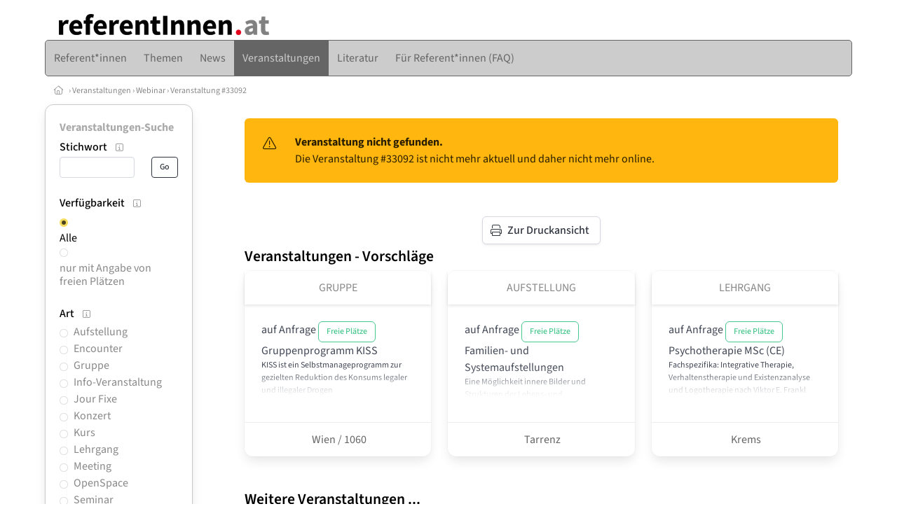

--- FILE ---
content_type: text/html
request_url: https://www.referentinnen.at/veranstaltung/33092
body_size: 18542
content:
<!DOCTYPE HTML>
<html data-theme="light">
<head>
<meta name="viewport" content="width=device-width, initial-scale=1">
<meta http-equiv="Content-Type" content="text/html; charset=iso-8859-1">
<title>referentInnen.at: Veranstaltungen</title>
<meta name="author" content="bestNET - www.bestNET.com">
<meta name="description" content="referentInnen.at: Veranstaltungen">
<meta name="keywords" content="ReferentInnen, Referenten, Referent, Referentin, Redner, Rednerin, Rede, öffentliche Rede, Seminarleiter, Seminarleiterin, Österreich, Burgenland, Kärnten, Niederösterreich, Oberösterreich, Salzburg, Steiermark, Tirol, Vorarlberg, Wien">
<meta name="language" content="deutsch">
<meta name="distribution" content="global">
<meta name="robots" content="noindex, nofollow">
<meta name="publisher" content="bestNET.com">
<meta name="company" content="bestNET.com">
<meta name="page-topic" content="Dienstleistungen">
<meta name="reply-to" content="webmaster@bestNET.com">
<meta name="revisit-after" content="3 days">
<meta http-equiv="cache-control" content="public">
<link rel="icon" type="image/gif" href="/pix/favicons/favicon_009705.gif">
<link rel="shortcut icon" type="image/x-icon" href="/pix/favicons/favicon_009705.ico">
<link rel="stylesheet" type="text/css" href="/css/fonts.css" media="all">
<link rel="stylesheet" type="text/css" href="/css/bulma_1_04.min.css" media="all">
<link rel="stylesheet" type="text/css" href="/leaflet/leaflet.css" media="all">
<script src="/leaflet/leaflet.js"></script>
<script src="/leaflet/basemap.js"></script>
<link rel="stylesheet" type="text/css" href="/css/css_basics.css" media="all">
<link href="/css/fontawesome.min.css" rel="stylesheet">
<link href="/css/light.min.css" rel="stylesheet">
<link rel="stylesheet" type="text/css" href="/css/css_tooltip.css" media="all">

    <style>
        svg {
            fill: #f0f0f0;
            stroke: #939292;
            stroke-width: 1;
            filter: drop-shadow( 2px 3px 5px rgba(0,0,0,.7) );
        }             

        /*Hover über Karte bzw. über die Links*/
        .list-of-states a.on {
              background: #AAAAAA;
              color: white;
              font-weight: bold;
            }
        svg a.on path {
            fill: #AAAAAA;
        }

        /*Vertikale Zentrierung der äußeren Map-Icons*/
        .list-of-states img {
            vertical-align: sub;
        }

        /*Icons auf der Map.*/
        svg image {
            pointer-events:none;
        }
		a:link {color: #656565;}
a:visited {color: #656565;}
a:hover {color: #656565;text-decoration:underline;}
a:active {color: #656565;}
.tabs li.is-active a {color: #1f2229;}
h1, a.h1, h1.a {font-family:SourceSans3;font-weight:600!important;font-size:1.6rem;margin-bottom:0.4rem;color:#000000;}
h2 {font-family:SourceSans3;font-size:1.35rem;margin-bottom:0.4rem;color:#000000;font-weight:600!important}
h3 {font-family:SourceSans3;font-size:1.2rem;margin-bottom:0.4rem;color:#000000;font-weight:600!important}
h4 {font-family:SourceSans3;font-size:1.1rem;margin-bottom:0.4rem;color:#000000;font-weight:600!important}
.bullet_berufsgruppe {list-style-image: url('/pix/icons/icon_t251.gif');}
.navbar-item.has-dropdown.is-active .navbar-link,.navbar-item.has-dropdown:hover .navbar-link {background-color:#656565;}
.navbar-dropdown {background-color:#CCCCCC;}
.button.is-primary{background-color:#AAAAAA;border-color:transparent;color:#fff}.button.is-primary.is-hovered,.button.is-primary:hover{background-color:#656565;border-color:transparent;color:#fff}.button.is-primary.is-focused,.button.is-primary:focus{border-color:transparent;color:#fff}.button.is-primary.is-focused:not(:active),.button.is-primary:focus:not(:active){box-shadow:0 0 0 .125em rgba(0,209,178,.25)}.button.is-primary.is-active,.button.is-primary:active{background-color:#656565;border-color:transparent;color:#fff}.button.is-primary[disabled],fieldset[disabled] .button.is-primary{background-color:#AAAAAA;border-color:transparent;box-shadow:none}.button.is-primary.is-inverted{background-color:#fff;color:#AAAAAA}.button.is-primary.is-inverted:hover{background-color:#f2f2f2}.button.is-primary.is-inverted[disabled],fieldset[disabled] .button.is-primary.is-inverted{background-color:#fff;border-color:transparent;box-shadow:none;color:#AAAAAA}.button.is-primary.is-loading::after{border-color:transparent transparent #fff #fff!important}.button.is-primary.is-outlined{background-color:transparent;border-color:#AAAAAA;color:#AAAAAA}.button.is-primary.is-outlined:focus,.button.is-primary.is-outlined:hover{background-color:#AAAAAA;border-color:#AAAAAA;color:#fff}.button.is-primary.is-outlined.is-loading::after{border-color:transparent transparent #AAAAAA #AAAAAA!important}.button.is-primary.is-outlined[disabled],fieldset[disabled] .button.is-primary.is-outlined{background-color:transparent;border-color:#AAAAAA;box-shadow:none;color:#AAAAAA}.button.is-primary.is-inverted.is-outlined{background-color:transparent;border-color:#fff;color:#fff}.button.is-primary.is-inverted.is-outlined:focus,.button.is-primary.is-inverted.is-outlined:hover{background-color:#fff;color:#AAAAAA}.button.is-primary.is-inverted.is-outlined[disabled],fieldset[disabled] .button.is-primary.is-inverted.is-outlined{background-color:transparent;border-color:#fff;box-shadow:none;color:#fff}
.submenu_header {color:#AAAAAA;border-bottom:0px;padding:0px 4px 4px 0px;margin-bottom:0px;font-weight:bold;}
.submenu_header a {color:#AAAAAA;}
.content blockquote {background-color:#FFFFFF;border-left:0px;padding:0px;}
@media screen and (max-width: 767px) {.box_standard {border-bottom:10px solid #CCCCCC;padding:15px;border-radius:0px;margin-bottom:10px;}}
@media screen and (min-width: 768px) {.box_standard {border:1px solid #CCCCCC;padding:15px;border-radius:7px;margin-bottom:20px;}}
@media screen and (max-width: 767px) {.box_prio1 {border:10px solid #AAAAAA;padding:15px;border-radius:0px;margin-bottom:10px;}}
@media screen and (min-width: 768px) {.box_prio1 {border:2px solid #AAAAAA;padding:15px;border-radius:7px;margin-bottom:20px;}}
@media screen and (max-width: 767px) {.non_bordered_box {border-bottom:10px solid #CCCCCC;padding:15px;border-radius:0px;margin-bottom:10px;}}
@media screen and (min-width: 768px) {.non_bordered_box {border:0px;padding:15px;border-radius:7px;margin-bottom:20px;}}
@media screen and (max-width: 767px) {.margin_box_cms {margin:10px 10px 0px 10px;}}
@media screen and (min-width: 768px) {.margin_box_cms {margin:10px 10px 20px 10px;}}
.box_prio2 {border:2px solid #AA0000;padding:15px;border-radius:7px;margin-bottom:20px;}
.box_form, .box_bg_light_ultra {border:0px solid #AAAAAA;background-color:#DDDDDD;padding:15px;border-radius:7px;margin-bottom:20px;}

    </style>
<script language="JavaScript" src="/javascript.js"></script>
<script type="text/javascript" src="/javascript/jquery-3.7.1.min.js"></script>
<script type="text/javascript" src="/javascript/jquery.qrcode.min.js"></script>
<script type="text/javascript" src="/javascript/javascript_druckansicht.js"></script>
</head>

<body style="margin:0px;padding:0px;background-color:#FFFFFF;">
<div class="container" style="background-color:#FFFFFF;margin:auto;">
<div style="background-color:#FFFFFF;">
<div class="is-hidden-touch">
<div class="columns">
<div class="column has-text-left is-narrow">
<div style="margin-left:20px;margin-top:20px;"><a href="https://www.referentinnen.at"><img src="/pix/nav/logo_referentinnen300.png" border="0"></a></div></div>
<div class="column">
<div style="margin-left:10px;margin-top:20px;margin-right:20px;float:right;">
</div>
<div style="clear:both;"></div>
</div>
</div>
</div>
</div>
<section>
<nav class="navbar" role="navigation" aria-label="main navigation">
  <div class="navbar-brand">
<a class="navbar-item is-hidden-desktop" href="https://www.referentInnen.at"><img src="/pix/nav/logo_referentinnen300.png" border="0" title="referentInnen.at"></a>
<a href="/members" class="is-hidden-desktop darkgrey1" title="Login für Expert*innen"><span class="icon" style="padding:24px;"><i class="fal fa-user"></i></span><span class="is-hidden-desktop-only is-hidden-touch">Login</span></a>
    <a role="button" class="navbar-burger burger" aria-label="menu" aria-expanded="false" data-target="navbarMainMenu">
      <span aria-hidden="true"></span>
      <span aria-hidden="true"></span>
      <span aria-hidden="true"></span>
    </a>
  </div>

  <div id="navbarMainMenu" class="navbar-menu black1" style="background-color:#CCCCCC;border:1px solid #656565;border-radius:5px;color:#656565;">
    <div class="navbar-start">
<a href="https://www.referentInnen.at/referentinnen" class="navbar-item"  style="background-color:#CCCCCC;color:#656565;border-radius:5px 0px 0px 5px;"><span class="is-hidden-touch is-hidden-fullhd">Referent*innen</span><span class="is-hidden-desktop-only is-hidden-widescreen-only is-hidden-fullhd"><span class="has-text-weight-bold">Referent*innen</span></span><span class="is-hidden-touch is-hidden-desktop-only is-hidden-widescreen-only">Referent*innen</span></a>
<a href="https://www.referentInnen.at/referentinnen-themen" class="navbar-item"  style="background-color:#CCCCCC;color:#656565;"><span class="is-hidden-touch is-hidden-fullhd">Themen</span><span class="is-hidden-desktop-only is-hidden-widescreen-only is-hidden-fullhd"><span class="has-text-weight-bold">Themen</span></span><span class="is-hidden-touch is-hidden-desktop-only is-hidden-widescreen-only">Themen</span></a>
<a href="https://www.referentInnen.at/news" class="navbar-item"  style="background-color:#CCCCCC;color:#656565;"><span class="is-hidden-touch is-hidden-fullhd">News</span><span class="is-hidden-desktop-only is-hidden-widescreen-only is-hidden-fullhd"><span class="has-text-weight-bold">News</span></span><span class="is-hidden-touch is-hidden-desktop-only is-hidden-widescreen-only">News</span></a>
<div class="navbar-item has-dropdown is-hoverable is-arrowless">
<a href="https://www.referentInnen.at/veranstaltungen" class="navbar-link is-arrowless" style="background-color:#656565;color:#CCCCCC;"><span class="is-hidden-touch is-hidden-fullhd">Veranstaltungen</span><span class="is-hidden-desktop-only is-hidden-widescreen-only is-hidden-fullhd"><span class="has-text-weight-bold">Veranstaltungen</span></span><span class="is-hidden-touch is-hidden-desktop-only is-hidden-widescreen-only">Veranstaltungen</span></a>
<div class="navbar-dropdown">
<a href="https://www.referentInnen.at/veranstaltungen-schnellsuche" class="navbar-item" style="background-color:#CCCCCC;">Schnellsuche</a>
<a href="https://www.referentInnen.at/veranstaltungen-detailsuche" class="navbar-item" style="background-color:#CCCCCC;">Detailsuche</a>
<a href="https://www.referentInnen.at/veranstaltungskalender" class="navbar-item" style="background-color:#CCCCCC;">Kalendersuche</a>
<a href="https://www.referentInnen.at/veranstaltungen-veranstalter" class="navbar-item" style="background-color:#CCCCCC;">Veranstalter*innen</a>
<a href="https://www.referentInnen.at/veranstaltungen-referentinnen" class="navbar-item" style="background-color:#CCCCCC;">Referent*innen</a>
<a href="https://www.referentInnen.at/veranstaltungen-veranstaltungsorte" class="navbar-item" style="background-color:#CCCCCC;">Veranstaltungsorte</a>
<a href="https://www.referentInnen.at/veranstaltungen-regional/oesterreich" class="navbar-item" style="background-color:#CCCCCC;">Regionalsuche</a>
<a href="https://www.referentInnen.at/neue-veranstaltung-eintragen" class="navbar-item" style="background-color:#CCCCCC;">Neue Veranstaltung eintragen</a>
</div></div><a href="https://www.referentInnen.at/fachliteratur-liste" class="navbar-item"  style="background-color:#CCCCCC;color:#656565;"><span class="is-hidden-touch is-hidden-fullhd">Literatur</span><span class="is-hidden-desktop-only is-hidden-widescreen-only is-hidden-fullhd"><span class="has-text-weight-bold">Literatur</span></span><span class="is-hidden-touch is-hidden-desktop-only is-hidden-widescreen-only">Literatur</span></a>
<a href="https://www.referentInnen.at/contents/13529/fuer-referentinnen-faq" class="navbar-item"  style="background-color:#CCCCCC;color:#656565;"><span class="is-hidden-touch is-hidden-fullhd">Für Referent*innen (FAQ)</span><span class="is-hidden-desktop-only is-hidden-widescreen-only is-hidden-fullhd"><span class="has-text-weight-bold">Für Referent*innen (FAQ)</span></span><span class="is-hidden-touch is-hidden-desktop-only is-hidden-widescreen-only">Für Referent*innen (FAQ)</span></a>
 </div>
 <div class="navbar-end">
   <div class="navbar-item">
   </div>
</div>
</div>
</nav>
<!-- navbar end -->
</section>
<div class="darkgrey1 is-size-7" style="padding:8px;"><a href="/"><span class="icon"><i class="fal fa-home"></i></span></a>  &rsaquo;  <a href="/veranstaltungen">Veranstaltungen</a>  &rsaquo; <a href="/veranstaltungen/arten/webinar">Webinar</a> &rsaquo; <a href="/veranstaltung/33092">Veranstaltung #33092</a></div>
<div class="columns">
<div class="column is-clipped is-hidden-mobile is-size-7 is-size-6-widescreen is-one-fifth-tablet is-one-fifth-desktop is-one-fifth-widescreen is-one-quarter-fullhd" style="margin-left:0px;margin-right:30px;" id="portal_navigationsleiste">
<span onClick="document.getElementById('portal_navigationsleiste').classList.toggle('is-hidden-mobile');document.getElementById('button_suchmenue_einblenden').classList.toggle('is-hidden-mobile');document.getElementById('button_suchmenue_ausblenden').classList.toggle('is-hidden-mobile');" class="button is-hidden-tablet is-light is-pulled-right is-size-7" id="button_suchmenue_ausblenden"><span class="icon"><i class="fal fa-times"></i></span><span>Suchmenü ausblenden</span></span><div class="box_left box" style="border:1px solid #CCCCCC;">
<div class="submenu_header">
<a href="/veranstaltungen">Veranstaltungen-Suche</a></div>
<div class="submenu_body">
<div style="text-align:left;">
<div class="columns is-mobile" style="margin-bottom:0px;"><div class="column search_filter_header">
<span class="submenu_subtitle">Stichwort</span><a href="javascript:void(0)">
<span class="box_helptext">
<span class="icon is-size-7 darkgrey1"><i class="fal fa-info-square"></i></span>
<span class="box_helptext_active" style="width:150px;z-index:1000;">
<span style="font-weight:bold;color:#000000;">Stichwort</span><br>
<span style="font-weight:normal;color:#000000;">sucht im Text der Veranstaltung</span><br>
</span>
</span>
</a>
</div>
<div class="column is-narrow">
</div>
</div>
<form method="GET" action="https://www.referentInnen.at/go.asp">
<input type="hidden" name="sektion" value="veranstaltungen">
<input type="hidden" name="bereich_id" value="9705">
<input type="hidden" name="berufsgruppe" value="t25">
<input type="hidden" name="datum_von" value="21.01.2026">
<input type="hidden" name="datum_bis" value="01.1.2051">
<input type="hidden" name="suchformular_id" value="5">
<input type="hidden" name="aktion" value="view">
<div class="columns is-mobile">
<div class="column">
<input type="text" name="stichwort" value="" class="input is-small"></div>
<div class="column is-narrow">
<input type="submit" name="go" value="Go" class="button is-light is-small is-dark is-outlined">
</div>
</div>
</form>
<br>
<div style="border:0px;">
<div><div style="float:left;width:160px;padding-bottom:1px;" class="search_filter_header">
<span class="submenu_subtitle">Verfügbarkeit</span><a href="javascript:void(0)">
<span class="box_helptext">
<span class="icon is-size-7 darkgrey1"><i class="fal fa-info-square"></i></span>
<span class="box_helptext_active" style="width:150px;z-index:1000;">
<span style="font-weight:bold;color:#000000;">Verfügbarkeit</span><br>
<span style="font-weight:normal;color:#000000;">wählt die Verfügbarkeit aus</span><br>
</span>
</span>
</a>
</div>
<div style="float:right;width:20px;text-align:right;padding-top:3px;">
</div>
<div style="clear:both;"></div>
<div style="margin-bottom:2px;">
<div style="float:left;width:20px;">
<a href="https://www.referentInnen.at/go.asp?sektion=veranstaltungen&bereich_id=9705&berufsgruppe=t25&datum_von=21.01.2026&datum_bis=01.1.2051&suchformular_id=5&aktion=view" rel="nofollow"><img src="/pix/icons/icon_radio_yes42x42.png" style="width:12px;height:12px;"></a>
</div>
<div style="float:left;width:160px;line-height:120%;" class="black1">
<a href="https://www.referentInnen.at/go.asp?sektion=veranstaltungen&bereich_id=9705&berufsgruppe=t25&datum_von=21.01.2026&datum_bis=01.1.2051&suchformular_id=5&aktion=view" rel="nofollow">Alle</a>
</div>
</div>
<div style="clear:both;"></div>
<div style="margin-bottom:2px;">
<div style="float:left;width:20px;">
<a href="https://www.referentInnen.at/go.asp?sektion=veranstaltungen&bereich_id=9705&berufsgruppe=t25&datum_von=21.01.2026&datum_bis=01.1.2051&suchformular_id=5&aktion=view&marketing=THPL" rel="nofollow"><img src="/pix/icons/icon_radio_no42x42.png" style="width:12px;height:12px;"></a>
</div>
<div style="float:left;width:160px;line-height:120%;" class="darkgrey1">
<a href="https://www.referentInnen.at/go.asp?sektion=veranstaltungen&bereich_id=9705&berufsgruppe=t25&datum_von=21.01.2026&datum_bis=01.1.2051&suchformular_id=5&aktion=view&marketing=THPL" rel="nofollow">nur mit Angabe von freien Plätzen</a>
</div>
</div>
<div style="clear:both;"></div>
</div>
<div style="width:200px;">
<div style="float:left;width:180px;">
</div>
<div style="clear:both;"></div>
</div>
</div>
<br>
<div style="border:0px;">
<div><div style="float:left;width:160px;padding-bottom:1px;" class="search_filter_header">
<span class="submenu_subtitle">Art</span><a href="javascript:void(0)">
<span class="box_helptext">
<span class="icon is-size-7 darkgrey1"><i class="fal fa-info-square"></i></span>
<span class="box_helptext_active" style="width:150px;z-index:1000;">
<span style="font-weight:bold;color:#000000;">Art</span><br>
<span style="font-weight:normal;color:#000000;">sucht in der Art der Veranstaltung</span><br>
</span>
</span>
</a>
</div>
<div style="float:right;width:20px;text-align:right;padding-top:3px;">
</div>
<div style="clear:both;"></div>
</div>
<div style="width:200px;">
<div style="float:left;width:180px;">
<div style="margin-bottom:2px;">
<div style="float:left;width:20px;">
<a href="https://www.referentInnen.at/go.asp?sektion=veranstaltungen&bereich_id=9705&berufsgruppe=t25&datum_von=21.01.2026&datum_bis=01.1.2051&suchformular_id=5&aktion=view&art=Aufstellung" rel="nofollow"><img src="/pix/icons/icon_radio_no42x42.png" style="width:12px;height:12px;"></a>
</div>
<div style="float:left;width:160px;line-height:120%;" class="darkgrey1">
<a href="https://www.referentInnen.at/go.asp?sektion=veranstaltungen&bereich_id=9705&berufsgruppe=t25&datum_von=21.01.2026&datum_bis=01.1.2051&suchformular_id=5&aktion=view&art=Aufstellung" rel="nofollow">Aufstellung</a>
</div>
</div>
<div style="clear:both;"></div>
<div style="margin-bottom:2px;">
<div style="float:left;width:20px;">
<a href="https://www.referentInnen.at/go.asp?sektion=veranstaltungen&bereich_id=9705&berufsgruppe=t25&datum_von=21.01.2026&datum_bis=01.1.2051&suchformular_id=5&aktion=view&art=Encounter" rel="nofollow"><img src="/pix/icons/icon_radio_no42x42.png" style="width:12px;height:12px;"></a>
</div>
<div style="float:left;width:160px;line-height:120%;" class="darkgrey1">
<a href="https://www.referentInnen.at/go.asp?sektion=veranstaltungen&bereich_id=9705&berufsgruppe=t25&datum_von=21.01.2026&datum_bis=01.1.2051&suchformular_id=5&aktion=view&art=Encounter" rel="nofollow">Encounter</a>
</div>
</div>
<div style="clear:both;"></div>
<div style="margin-bottom:2px;">
<div style="float:left;width:20px;">
<a href="https://www.referentInnen.at/go.asp?sektion=veranstaltungen&bereich_id=9705&berufsgruppe=t25&datum_von=21.01.2026&datum_bis=01.1.2051&suchformular_id=5&aktion=view&art=Gruppe" rel="nofollow"><img src="/pix/icons/icon_radio_no42x42.png" style="width:12px;height:12px;"></a>
</div>
<div style="float:left;width:160px;line-height:120%;" class="darkgrey1">
<a href="https://www.referentInnen.at/go.asp?sektion=veranstaltungen&bereich_id=9705&berufsgruppe=t25&datum_von=21.01.2026&datum_bis=01.1.2051&suchformular_id=5&aktion=view&art=Gruppe" rel="nofollow">Gruppe</a>
</div>
</div>
<div style="clear:both;"></div>
<div style="margin-bottom:2px;">
<div style="float:left;width:20px;">
<a href="https://www.referentInnen.at/go.asp?sektion=veranstaltungen&bereich_id=9705&berufsgruppe=t25&datum_von=21.01.2026&datum_bis=01.1.2051&suchformular_id=5&aktion=view&art=Info%2DVeranstaltung" rel="nofollow"><img src="/pix/icons/icon_radio_no42x42.png" style="width:12px;height:12px;"></a>
</div>
<div style="float:left;width:160px;line-height:120%;" class="darkgrey1">
<a href="https://www.referentInnen.at/go.asp?sektion=veranstaltungen&bereich_id=9705&berufsgruppe=t25&datum_von=21.01.2026&datum_bis=01.1.2051&suchformular_id=5&aktion=view&art=Info%2DVeranstaltung" rel="nofollow">Info-Veranstaltung</a>
</div>
</div>
<div style="clear:both;"></div>
<div style="margin-bottom:2px;">
<div style="float:left;width:20px;">
<a href="https://www.referentInnen.at/go.asp?sektion=veranstaltungen&bereich_id=9705&berufsgruppe=t25&datum_von=21.01.2026&datum_bis=01.1.2051&suchformular_id=5&aktion=view&art=Jour+Fixe" rel="nofollow"><img src="/pix/icons/icon_radio_no42x42.png" style="width:12px;height:12px;"></a>
</div>
<div style="float:left;width:160px;line-height:120%;" class="darkgrey1">
<a href="https://www.referentInnen.at/go.asp?sektion=veranstaltungen&bereich_id=9705&berufsgruppe=t25&datum_von=21.01.2026&datum_bis=01.1.2051&suchformular_id=5&aktion=view&art=Jour+Fixe" rel="nofollow">Jour Fixe</a>
</div>
</div>
<div style="clear:both;"></div>
<div style="margin-bottom:2px;">
<div style="float:left;width:20px;">
<a href="https://www.referentInnen.at/go.asp?sektion=veranstaltungen&bereich_id=9705&berufsgruppe=t25&datum_von=21.01.2026&datum_bis=01.1.2051&suchformular_id=5&aktion=view&art=Konzert" rel="nofollow"><img src="/pix/icons/icon_radio_no42x42.png" style="width:12px;height:12px;"></a>
</div>
<div style="float:left;width:160px;line-height:120%;" class="darkgrey1">
<a href="https://www.referentInnen.at/go.asp?sektion=veranstaltungen&bereich_id=9705&berufsgruppe=t25&datum_von=21.01.2026&datum_bis=01.1.2051&suchformular_id=5&aktion=view&art=Konzert" rel="nofollow">Konzert</a>
</div>
</div>
<div style="clear:both;"></div>
<div style="margin-bottom:2px;">
<div style="float:left;width:20px;">
<a href="https://www.referentInnen.at/go.asp?sektion=veranstaltungen&bereich_id=9705&berufsgruppe=t25&datum_von=21.01.2026&datum_bis=01.1.2051&suchformular_id=5&aktion=view&art=Kurs" rel="nofollow"><img src="/pix/icons/icon_radio_no42x42.png" style="width:12px;height:12px;"></a>
</div>
<div style="float:left;width:160px;line-height:120%;" class="darkgrey1">
<a href="https://www.referentInnen.at/go.asp?sektion=veranstaltungen&bereich_id=9705&berufsgruppe=t25&datum_von=21.01.2026&datum_bis=01.1.2051&suchformular_id=5&aktion=view&art=Kurs" rel="nofollow">Kurs</a>
</div>
</div>
<div style="clear:both;"></div>
<div style="margin-bottom:2px;">
<div style="float:left;width:20px;">
<a href="https://www.referentInnen.at/go.asp?sektion=veranstaltungen&bereich_id=9705&berufsgruppe=t25&datum_von=21.01.2026&datum_bis=01.1.2051&suchformular_id=5&aktion=view&art=Lehrgang" rel="nofollow"><img src="/pix/icons/icon_radio_no42x42.png" style="width:12px;height:12px;"></a>
</div>
<div style="float:left;width:160px;line-height:120%;" class="darkgrey1">
<a href="https://www.referentInnen.at/go.asp?sektion=veranstaltungen&bereich_id=9705&berufsgruppe=t25&datum_von=21.01.2026&datum_bis=01.1.2051&suchformular_id=5&aktion=view&art=Lehrgang" rel="nofollow">Lehrgang</a>
</div>
</div>
<div style="clear:both;"></div>
<div style="margin-bottom:2px;">
<div style="float:left;width:20px;">
<a href="https://www.referentInnen.at/go.asp?sektion=veranstaltungen&bereich_id=9705&berufsgruppe=t25&datum_von=21.01.2026&datum_bis=01.1.2051&suchformular_id=5&aktion=view&art=Meeting" rel="nofollow"><img src="/pix/icons/icon_radio_no42x42.png" style="width:12px;height:12px;"></a>
</div>
<div style="float:left;width:160px;line-height:120%;" class="darkgrey1">
<a href="https://www.referentInnen.at/go.asp?sektion=veranstaltungen&bereich_id=9705&berufsgruppe=t25&datum_von=21.01.2026&datum_bis=01.1.2051&suchformular_id=5&aktion=view&art=Meeting" rel="nofollow">Meeting</a>
</div>
</div>
<div style="clear:both;"></div>
<div style="margin-bottom:2px;">
<div style="float:left;width:20px;">
<a href="https://www.referentInnen.at/go.asp?sektion=veranstaltungen&bereich_id=9705&berufsgruppe=t25&datum_von=21.01.2026&datum_bis=01.1.2051&suchformular_id=5&aktion=view&art=OpenSpace" rel="nofollow"><img src="/pix/icons/icon_radio_no42x42.png" style="width:12px;height:12px;"></a>
</div>
<div style="float:left;width:160px;line-height:120%;" class="darkgrey1">
<a href="https://www.referentInnen.at/go.asp?sektion=veranstaltungen&bereich_id=9705&berufsgruppe=t25&datum_von=21.01.2026&datum_bis=01.1.2051&suchformular_id=5&aktion=view&art=OpenSpace" rel="nofollow">OpenSpace</a>
</div>
</div>
<div style="clear:both;"></div>
<div style="margin-bottom:2px;">
<div style="float:left;width:20px;">
<a href="https://www.referentInnen.at/go.asp?sektion=veranstaltungen&bereich_id=9705&berufsgruppe=t25&datum_von=21.01.2026&datum_bis=01.1.2051&suchformular_id=5&aktion=view&art=Seminar" rel="nofollow"><img src="/pix/icons/icon_radio_no42x42.png" style="width:12px;height:12px;"></a>
</div>
<div style="float:left;width:160px;line-height:120%;" class="darkgrey1">
<a href="https://www.referentInnen.at/go.asp?sektion=veranstaltungen&bereich_id=9705&berufsgruppe=t25&datum_von=21.01.2026&datum_bis=01.1.2051&suchformular_id=5&aktion=view&art=Seminar" rel="nofollow">Seminar</a>
</div>
</div>
<div style="clear:both;"></div>
<div style="margin-bottom:2px;">
<div style="float:left;width:20px;">
<a href="https://www.referentInnen.at/go.asp?sektion=veranstaltungen&bereich_id=9705&berufsgruppe=t25&datum_von=21.01.2026&datum_bis=01.1.2051&suchformular_id=5&aktion=view&art=Supervisions%2DGruppe" rel="nofollow"><img src="/pix/icons/icon_radio_no42x42.png" style="width:12px;height:12px;"></a>
</div>
<div style="float:left;width:160px;line-height:120%;" class="darkgrey1">
<a href="https://www.referentInnen.at/go.asp?sektion=veranstaltungen&bereich_id=9705&berufsgruppe=t25&datum_von=21.01.2026&datum_bis=01.1.2051&suchformular_id=5&aktion=view&art=Supervisions%2DGruppe" rel="nofollow">Supervisions-Gruppe</a>
</div>
</div>
<div style="clear:both;"></div>
<div style="margin-bottom:2px;">
<div style="float:left;width:20px;">
<a href="https://www.referentInnen.at/go.asp?sektion=veranstaltungen&bereich_id=9705&berufsgruppe=t25&datum_von=21.01.2026&datum_bis=01.1.2051&suchformular_id=5&aktion=view&art=Symposium" rel="nofollow"><img src="/pix/icons/icon_radio_no42x42.png" style="width:12px;height:12px;"></a>
</div>
<div style="float:left;width:160px;line-height:120%;" class="darkgrey1">
<a href="https://www.referentInnen.at/go.asp?sektion=veranstaltungen&bereich_id=9705&berufsgruppe=t25&datum_von=21.01.2026&datum_bis=01.1.2051&suchformular_id=5&aktion=view&art=Symposium" rel="nofollow">Symposium</a>
</div>
</div>
<div style="clear:both;"></div>
<div style="margin-bottom:2px;">
<div style="float:left;width:20px;">
<a href="https://www.referentInnen.at/go.asp?sektion=veranstaltungen&bereich_id=9705&berufsgruppe=t25&datum_von=21.01.2026&datum_bis=01.1.2051&suchformular_id=5&aktion=view&art=Tag+der+offenen+T%FCr" rel="nofollow"><img src="/pix/icons/icon_radio_no42x42.png" style="width:12px;height:12px;"></a>
</div>
<div style="float:left;width:160px;line-height:120%;" class="darkgrey1">
<a href="https://www.referentInnen.at/go.asp?sektion=veranstaltungen&bereich_id=9705&berufsgruppe=t25&datum_von=21.01.2026&datum_bis=01.1.2051&suchformular_id=5&aktion=view&art=Tag+der+offenen+T%FCr" rel="nofollow">Tag der offenen Tür</a>
</div>
</div>
<div style="clear:both;"></div>
<div style="margin-bottom:2px;">
<div style="float:left;width:20px;">
<a href="https://www.referentInnen.at/go.asp?sektion=veranstaltungen&bereich_id=9705&berufsgruppe=t25&datum_von=21.01.2026&datum_bis=01.1.2051&suchformular_id=5&aktion=view&art=Tagung" rel="nofollow"><img src="/pix/icons/icon_radio_no42x42.png" style="width:12px;height:12px;"></a>
</div>
<div style="float:left;width:160px;line-height:120%;" class="darkgrey1">
<a href="https://www.referentInnen.at/go.asp?sektion=veranstaltungen&bereich_id=9705&berufsgruppe=t25&datum_von=21.01.2026&datum_bis=01.1.2051&suchformular_id=5&aktion=view&art=Tagung" rel="nofollow">Tagung</a>
</div>
</div>
<div style="clear:both;"></div>
<div style="margin-bottom:2px;">
<div style="float:left;width:20px;">
<a href="https://www.referentInnen.at/go.asp?sektion=veranstaltungen&bereich_id=9705&berufsgruppe=t25&datum_von=21.01.2026&datum_bis=01.1.2051&suchformular_id=5&aktion=view&art=Vortrag" rel="nofollow"><img src="/pix/icons/icon_radio_no42x42.png" style="width:12px;height:12px;"></a>
</div>
<div style="float:left;width:160px;line-height:120%;" class="darkgrey1">
<a href="https://www.referentInnen.at/go.asp?sektion=veranstaltungen&bereich_id=9705&berufsgruppe=t25&datum_von=21.01.2026&datum_bis=01.1.2051&suchformular_id=5&aktion=view&art=Vortrag" rel="nofollow">Vortrag</a>
</div>
</div>
<div style="clear:both;"></div>
<div style="margin-bottom:2px;">
<div style="float:left;width:20px;">
<a href="https://www.referentInnen.at/go.asp?sektion=veranstaltungen&bereich_id=9705&berufsgruppe=t25&datum_von=21.01.2026&datum_bis=01.1.2051&suchformular_id=5&aktion=view&art=Webinar" rel="nofollow"><img src="/pix/icons/icon_radio_no42x42.png" style="width:12px;height:12px;"></a>
</div>
<div style="float:left;width:160px;line-height:120%;" class="darkgrey1">
<a href="https://www.referentInnen.at/go.asp?sektion=veranstaltungen&bereich_id=9705&berufsgruppe=t25&datum_von=21.01.2026&datum_bis=01.1.2051&suchformular_id=5&aktion=view&art=Webinar" rel="nofollow">Webinar</a>
</div>
</div>
<div style="clear:both;"></div>
<div style="margin-bottom:2px;">
<div style="float:left;width:20px;">
<a href="https://www.referentInnen.at/go.asp?sektion=veranstaltungen&bereich_id=9705&berufsgruppe=t25&datum_von=21.01.2026&datum_bis=01.1.2051&suchformular_id=5&aktion=view&art=Workshop" rel="nofollow"><img src="/pix/icons/icon_radio_no42x42.png" style="width:12px;height:12px;"></a>
</div>
<div style="float:left;width:160px;line-height:120%;" class="darkgrey1">
<a href="https://www.referentInnen.at/go.asp?sektion=veranstaltungen&bereich_id=9705&berufsgruppe=t25&datum_von=21.01.2026&datum_bis=01.1.2051&suchformular_id=5&aktion=view&art=Workshop" rel="nofollow">Workshop</a>
</div>
</div>
<div style="clear:both;"></div>
</div>
<div style="clear:both;"></div>
</div>
</div>
<br>
<div class="columns is-mobile" style="margin-bottom:0px;">
<div class="column search_filter_header">
<span class="submenu_subtitle">Datum</span><a href="javascript:void(0)">
<span class="box_helptext">
<span class="icon is-size-7 darkgrey1"><i class="fal fa-info-square"></i></span>
<span class="box_helptext_active" style="width:150px;z-index:1000;">
<span style="font-weight:bold;color:#000000;">Datum</span><br>
<span style="font-weight:normal;color:#000000;">sucht im Datum der Veranstaltung</span><br>
</span>
</span>
</a>
</div>
<div class="column is-narrow">
</div>
</div>
<form method="GET" action="https://www.referentInnen.at/go.asp">
<input type="hidden" name="sektion" value="veranstaltungen">
<input type="hidden" name="bereich_id" value="9705">
<input type="hidden" name="berufsgruppe" value="t25">
<input type="hidden" name="destroy" value="21.01.2026">
<input type="hidden" name="destroy" value="01.1.2051">
<input type="hidden" name="suchformular_id" value="5">
<input type="hidden" name="aktion" value="view">
<div class="columns is-mobile">
<div class="column">
<input type="text" name="datum_von" value="21.01.2026" style="width:110px;font-weight:normal;" class="input is-small"> von<br><div style="margin-bottom:2px;"></div>
<input type="text" name="datum_bis" value="" style="width:110px;font-weight:normal;" class="input is-small"> bis<br></div>
<div class="column is-narrow">
<input type="submit" name="go" value="Go" class="button is-small is-dark is-outlined">
</div>
</div>
</form>
<a href="https://www.referentInnen.at/go.asp?sektion=veranstaltungen&bereich_id=9705&berufsgruppe=t25&datum_von=21.01.2026&datum_bis=01.1.2051&suchformular_id=5&aktion=view&datum_auf_anfrage=101" rel="nofollow" class="darkgrey1"><img src="/pix/icons/icon_radio_no42x42.png" style="width:12px;height:12px;"> Datum auf Anfrage</a><br><br>
<div style="border:0px;">
<div><div style="padding-bottom:1px;" class="search_filter_header">
<span class="submenu_subtitle">Mehrfachtermine</span><a href="javascript:void(0)">
<span class="box_helptext">
<span class="icon is-size-7 darkgrey1"><i class="fal fa-info-square"></i></span>
<span class="box_helptext_active" style="width:150px;z-index:1000;">
<span style="font-weight:bold;color:#000000;">Mehrfachtermine</span><br>
<span style="font-weight:normal;color:#000000;">Veranstaltungen mit einzelnen Terminen einfach anzeigen (nur den nächsten Termin) oder mehrfach anzeigen (alle Termine)</span><br>
</span>
</span>
</a>
</div>
<div style="float:right;width:20px;text-align:right;padding-top:3px;">
</div>
<div style="clear:both;"></div>
<div style="margin-bottom:2px;">
<div style="float:left;width:20px;">
<a href="https://www.referentInnen.at/go.asp?sektion=veranstaltungen&bereich_id=9705&berufsgruppe=t25&datum_von=21.01.2026&datum_bis=01.1.2051&suchformular_id=5&aktion=view" rel="nofollow"><img src="/pix/icons/icon_radio_yes42x42.png" style="width:12px;height:12px;"></a>
</div>
<div style="float:left;width:160px;line-height:120%;" class="black1">
<a href="https://www.referentInnen.at/go.asp?sektion=veranstaltungen&bereich_id=9705&berufsgruppe=t25&datum_von=21.01.2026&datum_bis=01.1.2051&suchformular_id=5&aktion=view" rel="nofollow">nur nächster Termin</a>
</div>
</div>
<div style="clear:both;"></div>
<div style="margin-bottom:2px;">
<div style="float:left;width:20px;">
<a href="https://www.referentInnen.at/go.asp?sektion=veranstaltungen&bereich_id=9705&berufsgruppe=t25&datum_von=21.01.2026&datum_bis=01.1.2051&suchformular_id=5&aktion=view&modus=multiple" rel="nofollow"><img src="/pix/icons/icon_radio_no42x42.png" style="width:12px;height:12px;"></a>
</div>
<div style="float:left;width:160px;line-height:120%;" class="darkgrey1">
<a href="https://www.referentInnen.at/go.asp?sektion=veranstaltungen&bereich_id=9705&berufsgruppe=t25&datum_von=21.01.2026&datum_bis=01.1.2051&suchformular_id=5&aktion=view&modus=multiple" rel="nofollow">alle Termine</a>
</div>
</div>
<div style="clear:both;"></div>
</div>
<div style="width:200px;">
<div style="float:left;width:180px;">
</div>
<div style="clear:both;"></div>
</div>
</div>
<br>
<div style="border:0px;width:100%">
<div><div style="float:left;padding-bottom:1px;" class="search_filter_header">
<span style="cursor:pointer;" onclick="tierMenu_reload('suchfilter_27','suchfilter_27_img', 'regionen_deutschsprachig_plus_bezirke', 't25', 9705, 'sektion%3Dveranstaltungen%26bereich%5Fid%3D9705%26berufsgruppe%3Dt25%26datum%5Fvon%3D21%2E01%2E2026%26datum%5Fbis%3D01%2E1%2E2051%26suchformular%5Fid%3D5%26aktion%3Dview');"><span class="submenu_subtitle">Region</span></span><a href="javascript:void(0)">
<span class="box_helptext">
<span class="icon is-size-7 darkgrey1"><i class="fal fa-info-square"></i></span>
<span class="box_helptext_active" style="width:150px;z-index:1000;">
<span style="font-weight:bold;color:#000000;">Region</span><br>
<span style="font-weight:normal;color:#000000;">sucht im Bundesland/Bezirk</span><br>
</span>
</span>
</a>
</div>
<div style="float:right;width:20px;text-align:right;padding-top:3px;">
<span style="cursor:pointer;" onclick="tierMenu_reload('suchfilter_27','suchfilter_27_img', 'regionen_deutschsprachig_plus_bezirke', 't25', 9705, 'sektion%3Dveranstaltungen%26bereich%5Fid%3D9705%26berufsgruppe%3Dt25%26datum%5Fvon%3D21%2E01%2E2026%26datum%5Fbis%3D01%2E1%2E2051%26suchformular%5Fid%3D5%26aktion%3Dview');"><img src="/pix/icons/icon_plus15x15.png" id="suchfilter_27_img"></span></div>
<div style="clear:both;"></div>
</div>
<div id="suchfilter_27" style="width:100%;display:none;height:150px;line-height:120%;overflow-y:scroll;overflow-x:hidden;">
</div>
</div>
<br>
<div class="columns is-mobile" style="margin-bottom:0px;">
<div class="column search_filter_header">
<span class="submenu_subtitle">PLZ / Ort</span><a href="javascript:void(0)">
<span class="box_helptext">
<span class="icon is-size-7 darkgrey1"><i class="fal fa-info-square"></i></span>
<span class="box_helptext_active" style="width:150px;z-index:1000;">
<span style="font-weight:bold;color:#000000;">PLZ / Ort</span><br>
<span style="font-weight:normal;color:#000000;">sucht im Veranstaltungs-Ort</span><br>
</span>
</span>
</a>
</div>
<div class="column is-narrow">
</div>
</div>
<form method="GET" action="https://www.referentInnen.at/go.asp">
<input type="hidden" name="sektion" value="veranstaltungen">
<input type="hidden" name="bereich_id" value="9705">
<input type="hidden" name="berufsgruppe" value="t25">
<input type="hidden" name="datum_von" value="21.01.2026">
<input type="hidden" name="datum_bis" value="01.1.2051">
<input type="hidden" name="suchformular_id" value="5">
<input type="hidden" name="aktion" value="view">
<div class="columns is-mobile">
<div class="column">
<input type="text" name="ort" value="" class="input is-small"></div>
<div class="column is-narrow">
<input type="submit" name="go" value="Go" class="button is-small is-dark is-outlined">
</div>
</div>
</form>
<br>
<div class="columns is-mobile" style="margin-bottom:0px;">
<div class="column search_filter_header">
<span class="submenu_subtitle">Veranstalter*in</span><a href="javascript:void(0)">
<span class="box_helptext">
<span class="icon is-size-7 darkgrey1"><i class="fal fa-info-square"></i></span>
<span class="box_helptext_active" style="width:150px;z-index:1000;">
<span style="font-weight:bold;color:#000000;">Veranstalter*in</span><br>
<span style="font-weight:normal;color:#000000;">wählt den*die Veranstalter*in aus</span><br>
</span>
</span>
</a>
</div>
<div class="column is-narrow">
</div>
</div>
<form method="GET" action="https://www.referentInnen.at/go.asp">
<input type="hidden" name="sektion" value="veranstaltungen">
<input type="hidden" name="bereich_id" value="9705">
<input type="hidden" name="berufsgruppe" value="t25">
<input type="hidden" name="datum_von" value="21.01.2026">
<input type="hidden" name="datum_bis" value="01.1.2051">
<input type="hidden" name="suchformular_id" value="5">
<input type="hidden" name="aktion" value="view">
<div class="columns is-mobile">
<div class="column">
<span class="select is-small is-fullwidth">
<select name="veranstalter_id" size="1" class="" onChange="this.form.submit();">
<option value="0">-----</option>
<option value="157139" style="font-weight:normal;">&#268;i&#269;a Stefanela Mag. pth.</option>
<option value="149993" style="font-weight:normal;">Achtsnit Renate</option>
<option value="16577" style="font-weight:normal;">Adletzberger Cosima</option>
<option value="22960" style="font-weight:normal;">Akademie für Kunsttherapie  AKT</option>
<option value="19102" style="font-weight:normal;">Anzenberger-Wohlfarter Ulrike Mag.</option>
<option value="152167" style="font-weight:normal;">Anzinger Alexander Mag.</option>
<option value="100207" style="font-weight:normal;">APG Lehrgang 'Psychotherapeutisches Propädeutikum' Arbeitsgemeinschaft Personzentrierte Psychotherapie APG</option>
<option value="100220" style="font-weight:normal;">Arbeitsgemeinschaft für Verhaltensmodifikation Institut für Verhaltenstherapie Gemn. Ges.m.b.H, ZVR-Zahl 698367889 AVM</option>
<option value="102481" style="font-weight:normal;">ARGE Bildungsmanagement Wien</option>
<option value="41671" style="font-weight:normal;">Bader Anja Mag.</option>
<option value="157361" style="font-weight:normal;">Ban Arthur</option>
<option value="152664" style="font-weight:normal;">Bantsich Philipp Mag. pth.</option>
<option value="26595" style="font-weight:normal;">Barta Sabine Mag.</option>
<option value="20112" style="font-weight:normal;">Bartl Angela</option>
<option value="15353" style="font-weight:normal;">Benczak Brigitte Mag.</option>
<option value="102808" style="font-weight:normal;">Beratung für Pädagog*innen Steiermark  BfP</option>
<option value="159959" style="font-weight:normal;">Berndorfer Tamara</option>
<option value="46656" style="font-weight:normal;">Bichler Sieglinde</option>
<option value="15059" style="font-weight:normal;">Bieler Renate Mag. (vormals: Zerbes)</option>
<option value="41409" style="font-weight:normal;">Bildungshaus Villa Rosental - Institut Huemer e.U. Fachwerk für Stressprävention, Familien- und Erwachsenenbildung</option>
<option value="10310" style="font-weight:normal;">Bilgeri Robert Dr.phil.</option>
<option value="159326" style="font-weight:normal;">Bingöl Timucin  BA</option>
<option value="19104" style="font-weight:normal;">Bisinger Judith</option>
<option value="102712" style="font-weight:normal;">Blaues Kreuz Wien und Wien-Umgebung Verein für Suchtkrankenhilfe</option>
<option value="153497" style="font-weight:normal;">Bliem Andrea</option>
<option value="134463" style="font-weight:normal;">Blöchl Helga  DSA Bakk.</option>
<option value="154637" style="font-weight:normal;">Böckle Markus Mag. Mag. Dr. MSc</option>
<option value="10498" style="font-weight:normal;">Böhmer-Laufer Evelyn Mag.</option>
<option value="10369" style="font-weight:normal;">Bonato Claudia</option>
<option value="145038" style="font-weight:normal;">Braun Angela Mag. (FH) MSc</option>
<option value="163436" style="font-weight:normal;">Braunsteiner Regina  LL.M. MBA</option>
<option value="22323" style="font-weight:normal;">Breitenbaumer Harald  M.A.</option>
<option value="10454" style="font-weight:normal;">Brömmel Bernhard Dr.med.</option>
<option value="160255" style="font-weight:normal;">Brüssing Michael</option>
<option value="135692" style="font-weight:normal;">Brustbauer Sonja Dr.</option>
<option value="18954" style="font-weight:normal;">Chlebecek Elisabeth Mag.</option>
<option value="135014" style="font-weight:normal;">Cornides Eva Dr.</option>
<option value="10547" style="font-weight:normal;">Cubasch Peter  MSc</option>
<option value="152220" style="font-weight:normal;">Danzer-Ernst Anna</option>
<option value="10576" style="font-weight:normal;">Dautzenberg Sofie  Dipl.Soz.Päd.</option>
<option value="158926" style="font-weight:normal;">Dengel Dieter</option>
<option value="22151" style="font-weight:normal;">Department für Psychosomatische Medizin und Psychotherapie Universität für Weiterbildung Krems (Donau-Universität Krems)</option>
<option value="98058" style="font-weight:normal;">Dialog Bildungs- und Beratungsinstitut GmbH</option>
<option value="21643" style="font-weight:normal;">Diaz Oscar-Nery Dr.med.univ.</option>
<option value="159278" style="font-weight:normal;">Didio Lisbeth  BA</option>
<option value="135994" style="font-weight:normal;">Diener Thomas</option>
<option value="99871" style="font-weight:normal;">Diwald Bernhard Akfm. Mag.</option>
<option value="16372" style="font-weight:normal;">Doms Evelyn Ing. MSc</option>
<option value="10703" style="font-weight:normal;">Dörrer Stefan Mag.</option>
<option value="15376" style="font-weight:normal;">Dreier Karin Elisabeth</option>
<option value="48208" style="font-weight:normal;">Ecker-Körösi Beate</option>
<option value="148837" style="font-weight:normal;">Eckert Gwendolin</option>
<option value="159824" style="font-weight:normal;">Ehmann Volker DI (FH)</option>
<option value="98573" style="font-weight:normal;">EMDR-Institut Österreich Institut für Traumatherapie</option>
<option value="20057" style="font-weight:normal;">European Systemic Business Academy developing new competences & spirit in business ESBA</option>
<option value="104348" style="font-weight:normal;">FAB ORGANOS College für systemische Beratung</option>
<option value="152021" style="font-weight:normal;">Falk Josef Mag. MSc</option>
<option value="15974" style="font-weight:normal;">Farkas Gerlinde Mag.</option>
<option value="163181" style="font-weight:normal;">Feichtinger Claudia</option>
<option value="94818" style="font-weight:normal;">Feiks Elisabeth Mag. rer. nat.</option>
<option value="15571" style="font-weight:normal;">Fida-Taumer Andreas Mag. Dr.</option>
<option value="10919" style="font-weight:normal;">Fink Bettina Dr.med.</option>
<option value="102013" style="font-weight:normal;">First Love Mobil Österreichische Gesellschaft für Familienplanung</option>
<option value="25370" style="font-weight:normal;">Fleischner Kurt</option>
<option value="10973" style="font-weight:normal;">Fogl Susanne Dr.</option>
<option value="100516" style="font-weight:normal;">Forum - Personzentrierte Psychotherapie, Ausbildung und Praxis</option>
<option value="160526" style="font-weight:normal;">Fried Christina  MSc</option>
<option value="161375" style="font-weight:normal;">Fuchsberger Elisa  BA BSc</option>
<option value="160173" style="font-weight:normal;">Fuchs-Reiter Cornelia</option>
<option value="18969" style="font-weight:normal;">Galler Irene Mag.</option>
<option value="19121" style="font-weight:normal;">Gattei Sandro Mag.</option>
<option value="160801" style="font-weight:normal;">Georgieva Simone Mag.a</option>
<option value="160260" style="font-weight:normal;">Gesprächsinsel</option>
<option value="158182" style="font-weight:normal;">Gierzinger Georg Dr.</option>
<option value="92521" style="font-weight:normal;">Glantschnig Susanne Dr. Dr.</option>
<option value="135964" style="font-weight:normal;">Goldmann Charlotte</option>
<option value="132471" style="font-weight:normal;">Göschl Maja</option>
<option value="146846" style="font-weight:normal;">Graef Helga Mag.</option>
<option value="17190" style="font-weight:normal;">Graf Iris Mag.</option>
<option value="148106" style="font-weight:normal;">Grandolfo-Waldner Birgit Dr. MMag.</option>
<option value="160215" style="font-weight:normal;">Grill Martina</option>
<option value="150571" style="font-weight:normal;">Groinig Thomas Ing.</option>
<option value="132701" style="font-weight:normal;">Group Austria - Besser leben mit Bildung Bildungsverein (ZVR 462401929)</option>
<option value="40364" style="font-weight:normal;">Gutknecht Verena Mag.</option>
<option value="148229" style="font-weight:normal;">Haberstroh Jasmin Mag.a</option>
<option value="132470" style="font-weight:normal;">Haider Harald Mag.</option>
<option value="14397" style="font-weight:normal;">Halak Swoboda Irene Mag.Dr.</option>
<option value="157524" style="font-weight:normal;">Halbritter Christine</option>
<option value="11412" style="font-weight:normal;">Handler Beate Mag.</option>
<option value="45811" style="font-weight:normal;">Happy Kids – Verein für Krisenprävention</option>
<option value="163315" style="font-weight:normal;">Haselwanter Margit  BA MA</option>
<option value="132266" style="font-weight:normal;">Haumer Karin</option>
<option value="19901" style="font-weight:normal;">Hausjell Siegfried Mag.phil.</option>
<option value="11510" style="font-weight:normal;">Herburger Bernhard  MSc</option>
<option value="147884" style="font-weight:normal;">Heumayer Florian</option>
<option value="11549" style="font-weight:normal;">Hintermeier Sonja Mag.phil. MSc</option>
<option value="162820" style="font-weight:normal;">Hinterwallner Christian Mag. MBA</option>
<option value="164490" style="font-weight:normal;">Hofer GmbH</option>
<option value="151802" style="font-weight:normal;">Högner Evelyn Mag.</option>
<option value="155831" style="font-weight:normal;">Holzer Markus DI (FH)</option>
<option value="11640" style="font-weight:normal;">Holzinger Brigitte Annemarie Mag.Dr.phil.</option>
<option value="149650" style="font-weight:normal;">il Aus- und Weiterbildung GmbH</option>
<option value="161671" style="font-weight:normal;">Ilse Veronica  MA M.A.</option>
<option value="145127" style="font-weight:normal;">Institut für Kommunikation und Gesundheit Bernhard Tille</option>
<option value="100221" style="font-weight:normal;">Institut für personzentrierte Studien (IPS) - Akademie für Beratung und Psychotherapie  APG.IPS</option>
<option value="71815" style="font-weight:normal;">Institut für Unterrichts- und Schulentwicklung Alpen-Adria-Universität Klagenfurt</option>
<option value="19230" style="font-weight:normal;">Jagoditsch-Fröhlich Waltraud</option>
<option value="135281" style="font-weight:normal;">Janko Andrea</option>
<option value="133928" style="font-weight:normal;">Jiresch Anton</option>
<option value="20081" style="font-weight:normal;">Joham Klaus Mag.</option>
<option value="11821" style="font-weight:normal;">Juhnke Günter  MSc</option>
<option value="11829" style="font-weight:normal;">Jupiter Elisabeth Dr.</option>
<option value="152132" style="font-weight:normal;">Kaiser Benedikt-Lars Mag.(FH)</option>
<option value="153971" style="font-weight:normal;">Kaiser Gabriele  MSc</option>
<option value="18678" style="font-weight:normal;">Kallinka Michael</option>
<option value="151167" style="font-weight:normal;">Kaltenberger Yvonne MMag.</option>
<option value="11916" style="font-weight:normal;">Kastenhuber Maximilian Dr.phil.</option>
<option value="39456" style="font-weight:normal;">Klamminger Dagmar  BA</option>
<option value="12035" style="font-weight:normal;">Klein Kuno</option>
<option value="144840" style="font-weight:normal;">Knauer Ulrike Mag.</option>
<option value="155964" style="font-weight:normal;">Knünz Cornelia Mag.a</option>
<option value="163819" style="font-weight:normal;">KOB-Akademie KOB Liebmann Lagger OG</option>
<option value="12094" style="font-weight:normal;">Kofler-Kraxberger Gabriele Dr.</option>
<option value="151967" style="font-weight:normal;">Koller Claudia</option>
<option value="19008" style="font-weight:normal;">Kräftner Brigitta Mag.</option>
<option value="12212" style="font-weight:normal;">Kriechbaum Karl Dr.</option>
<option value="151475" style="font-weight:normal;">Krieger Mareike Mag. phil.</option>
<option value="12222" style="font-weight:normal;">Krismer Erwin  DSA</option>
<option value="157928" style="font-weight:normal;">Krivan Katrin  MA MSc</option>
<option value="24848" style="font-weight:normal;">Kuhn-Ditzelmüller Günther DI Dr.</option>
<option value="135354" style="font-weight:normal;">Ladstätter Manuela</option>
<option value="164426" style="font-weight:normal;">Laggner Beratungs- & Coaching KG</option>
<option value="134623" style="font-weight:normal;">Laggner Thomas</option>
<option value="73367" style="font-weight:normal;">Landlinger Karina Maria Mag.rer.nat.</option>
<option value="20291" style="font-weight:normal;">Lang Karl Heinz Dr. PhD MSc</option>
<option value="163892" style="font-weight:normal;">Lebenswege Nö Süd</option>
<option value="158779" style="font-weight:normal;">Lederhaas Johannes  BA</option>
<option value="100208" style="font-weight:normal;">Lehranstalt der Erzdiözese Wien für Berufstätige Psychotherapeutisches Propädeutikum (LPP)</option>
<option value="19245" style="font-weight:normal;">Lengauer Ursula Dr.</option>
<option value="160405" style="font-weight:normal;">Lindner Valerie</option>
<option value="97795" style="font-weight:normal;">Loibner Elisabeth Mag.a phil.</option>
<option value="145652" style="font-weight:normal;">Luhn Sandra Mag.</option>
<option value="134808" style="font-weight:normal;">Lunglmayr Bernd Mag.</option>
<option value="65135" style="font-weight:normal;">Lunzer Petra Sabine Mag.</option>
<option value="156463" style="font-weight:normal;">Mahler-Hutter Julia Mag.phil.</option>
<option value="41437" style="font-weight:normal;">Manhartsberger Thomas  MA</option>
<option value="19109" style="font-weight:normal;">Mann Karin Mag.phil.</option>
<option value="160892" style="font-weight:normal;">Martini Ewa  MA</option>
<option value="93419" style="font-weight:normal;">Matt-Wurm Bettina Mag.</option>
<option value="15329" style="font-weight:normal;">Matzke Martina  M.Ed.</option>
<option value="38017" style="font-weight:normal;">Mayr-Nausner Annika Mag. art.</option>
<option value="145607" style="font-weight:normal;">Medius OG</option>
<option value="151925" style="font-weight:normal;">Mehlmauer-Ziesler Christian</option>
<option value="38857" style="font-weight:normal;">MENTAK Aus- und WeiterbildungsGmbH</option>
<option value="100052" style="font-weight:normal;">Milton Erickson Gesellschaft für klinische Hypnose und Kurztherapie, Austria  MEGA</option>
<option value="133075" style="font-weight:normal;">Misley Emese</option>
<option value="45076" style="font-weight:normal;">Molzer Beate</option>
<option value="145400" style="font-weight:normal;">Moosbrugger-Heiß Astrid Mag.a MSc</option>
<option value="15488" style="font-weight:normal;">Mühl Michaela Mag.a</option>
<option value="42933" style="font-weight:normal;">Multiple Sklerose Gesellschaft Wien Beratungszentrum MS-Gesellschaft Wien</option>
<option value="164639" style="font-weight:normal;">Mürwald-Bachner Ute Dr. MBA MSc</option>
<option value="148060" style="font-weight:normal;">Neubauer Martina Mag.rer.nat.</option>
<option value="12962" style="font-weight:normal;">Neuber-Schröfl Sylvia Dr.phil.</option>
<option value="15698" style="font-weight:normal;">Neumann Karin Dr.</option>
<option value="149091" style="font-weight:normal;">Neumann-Klapper Alexandra Mag.a</option>
<option value="96678" style="font-weight:normal;">Neureiter-Penn Susanne Mag. MSc</option>
<option value="12981" style="font-weight:normal;">Neuretter Norbert</option>
<option value="162926" style="font-weight:normal;">Niederhauser Maxim</option>
<option value="38823" style="font-weight:normal;">Niederreiter Christa</option>
<option value="152850" style="font-weight:normal;">Nikodemus Alexander</option>
<option value="13017" style="font-weight:normal;">Nykl Ladislav Mag. PhDr. Dr. PhD.</option>
<option value="100237" style="font-weight:normal;">ÖAGG - Fachsektion Integrative Gestalttherapie Österreichischer Arbeitskreis für Gruppentherapie und Gruppendynamik ÖAGG FS-IG</option>
<option value="48115" style="font-weight:normal;">Oberdorfer Birgit  MSc</option>
<option value="164406" style="font-weight:normal;">Ornig Sandra Mag. (FH) MBA</option>
<option value="100228" style="font-weight:normal;">Österreichische Arbeitsgemeinschaft für Gestalttheoretische Psychotherapie  ÖAGP</option>
<option value="100229" style="font-weight:normal;">Österreichische Arbeitsgemeinschaft für Systemische Therapie und Systemische Studien ZVR:204223903 ÖAS</option>
<option value="100307" style="font-weight:normal;">Österreichische Selbsthilfe-Initiative Stottern  ÖSIS</option>
<option value="145199" style="font-weight:normal;">Österreichisches Institut für ganzheitliche Therapie  ÖIGT</option>
<option value="100219" style="font-weight:normal;">Österreichisches Trainingszentrum für Neuro-Linguistisches Programmieren Die Coaching- und Psychotherapieakademie ÖTZ-NLP&NLPt</option>
<option value="47480" style="font-weight:normal;">Ötsch Sandra Mag.</option>
<option value="150101" style="font-weight:normal;">Peer Daniela Mag.</option>
<option value="148135" style="font-weight:normal;">Peitl Elisabeth  MA BEd</option>
<option value="134418" style="font-weight:normal;">Penz-Gieorgijewski Catherine Mag.a</option>
<option value="158142" style="font-weight:normal;">Perfler Ruth Maria Mag. BA</option>
<option value="135282" style="font-weight:normal;">PERSYS-Institut</option>
<option value="15501" style="font-weight:normal;">Pfefferkorn Claudia Dr.</option>
<option value="134196" style="font-weight:normal;">Pollani Eva  MSc</option>
<option value="154888" style="font-weight:normal;">Polz-Watzenig Astrid Mag.a MSc</option>
<option value="158555" style="font-weight:normal;">Pötscher-Gareiss Michaela Mag. Dr.</option>
<option value="146256" style="font-weight:normal;">Primetzhofer Kathrin Mag.a</option>
<option value="100047" style="font-weight:normal;">pro mente Wien Gesellschaft für psychische und soziale Gesundheit</option>
<option value="152813" style="font-weight:normal;">Rameis Verena Mag.a MSc.</option>
<option value="151417" style="font-weight:normal;">Ramssl-Sauer Alexandra Dr.med. BA pth.</option>
<option value="18510" style="font-weight:normal;">Rathner Siegfried Mag. theol.</option>
<option value="13487" style="font-weight:normal;">Rauscher-Gföhler Wilhelmine Dr.in MEd DSA</option>
<option value="135981" style="font-weight:normal;">Reidl-Schein Alexandra Mag. MSc</option>
<option value="161571" style="font-weight:normal;">Reindl Sonja</option>
<option value="13671" style="font-weight:normal;">Rupp Judith  DSP</option>
<option value="132306" style="font-weight:normal;">Ruprecht Jasmin Mag.rer.nat.</option>
<option value="159602" style="font-weight:normal;">Sager Sylvia  MSc</option>
<option value="22375" style="font-weight:normal;">Sartory Andreas</option>
<option value="151012" style="font-weight:normal;">Sattler Sabine Mag.a</option>
<option value="15335" style="font-weight:normal;">Saval Ingeborg Mag.a</option>
<option value="161190" style="font-weight:normal;">Schachtner Sonja</option>
<option value="153417" style="font-weight:normal;">Schagerl Wolfgang</option>
<option value="146457" style="font-weight:normal;">Schania Piroska  MSc</option>
<option value="151929" style="font-weight:normal;">Schaschl-Angerer Christiana Mag. MSc</option>
<option value="16677" style="font-weight:normal;">Schatzl Richard</option>
<option value="16679" style="font-weight:normal;">Scheiber Detlef E. Mag.</option>
<option value="16004" style="font-weight:normal;">Schemm Eva Maria</option>
<option value="164116" style="font-weight:normal;">Scheurer Sarah</option>
<option value="157546" style="font-weight:normal;">Schick Julia Mag. BA</option>
<option value="153482" style="font-weight:normal;">Schieß-Jokanovic Jennifer Mag.</option>
<option value="20069" style="font-weight:normal;">Schlegel Uwe Mag.</option>
<option value="132551" style="font-weight:normal;">Schleicher Sandra</option>
<option value="98084" style="font-weight:normal;">Schlossberginstitut GmbH Wiener Schule für Gesundheitsförderung</option>
<option value="155713" style="font-weight:normal;">Schneider Heidelinde</option>
<option value="22501" style="font-weight:normal;">Schnellinger Wolfgang</option>
<option value="149959" style="font-weight:normal;">Schörg Birgit Mag.</option>
<option value="148578" style="font-weight:normal;">Schrotter Michael  MSc</option>
<option value="148273" style="font-weight:normal;">Schwarz Klaus  MBA MMMSc MA</option>
<option value="16707" style="font-weight:normal;">Schwediauer Karl Mag.</option>
<option value="147335" style="font-weight:normal;">Seferovic Alexandra Mag.</option>
<option value="20038" style="font-weight:normal;">Seidl Margit Mag.</option>
<option value="161669" style="font-weight:normal;">Selbsthilfegruppe Glaukom Österreich</option>
<option value="103731" style="font-weight:normal;">Selbsthilfegruppe Nah-Todeserfahrung Linz</option>
<option value="104050" style="font-weight:normal;">Selbsthilfegruppe Tinnitus Osttirol</option>
<option value="161255" style="font-weight:normal;">Sendlhofer Florian</option>
<option value="44815" style="font-weight:normal;">Sicher Michael Mag. MSc</option>
<option value="25307" style="font-weight:normal;">Sigmund Freud Privatuniversität Wien & Weiterbildungsakademie  SFU</option>
<option value="90965" style="font-weight:normal;">Sinzinger Alexandra Mag.phil.</option>
<option value="46654" style="font-weight:normal;">Sodl Michaela  Dipl.Päd.</option>
<option value="14172" style="font-weight:normal;">Sonnleitner Wolfgang Mag.</option>
<option value="160885" style="font-weight:normal;">SOULGARDEN GmbH</option>
<option value="99391" style="font-weight:normal;">Spies Angelika Mag.rer.nat.</option>
<option value="41415" style="font-weight:normal;">Stalder Peter Dr.</option>
<option value="154197" style="font-weight:normal;">Stammberger Miriam Mag. pth. BEd</option>
<option value="97550" style="font-weight:normal;">Steiner Beatrix Ing. MSc</option>
<option value="145076" style="font-weight:normal;">Steiner-Schätz Michaela Mag.a</option>
<option value="163260" style="font-weight:normal;">Stieger Sarah</option>
<option value="21716" style="font-weight:normal;">Stockert Michael Mag.</option>
<option value="159020" style="font-weight:normal;">Stockinger-Glatz Simone Mag.rer.nat.</option>
<option value="14384" style="font-weight:normal;">Stölzl Gerlinde</option>
<option value="155572" style="font-weight:normal;">Summer Elke</option>
<option value="132447" style="font-weight:normal;">Symbiosis Harringer & Maier KG</option>
<option value="14407" style="font-weight:normal;">Szyszkowitz Traudl Dr.phil.</option>
<option value="132802" style="font-weight:normal;">Tasic Dunja Mag.rer.nat.</option>
<option value="14439" style="font-weight:normal;">Tesar Eva Mag.</option>
<option value="147760" style="font-weight:normal;">Theuer Peter Mag.</option>
<option value="22174" style="font-weight:normal;">Tichy Harald Erik Mag.phil. Dr.scient.pth.</option>
<option value="100507" style="font-weight:normal;">Tiroler Landesverband für Psychotherapie  TLP</option>
<option value="14510" style="font-weight:normal;">Tripolt Romana Mag.phil.</option>
<option value="151537" style="font-weight:normal;">Tschiggerl Eva</option>
<option value="148253" style="font-weight:normal;">Universidad Azteca  UAzteca</option>
<option value="158357" style="font-weight:normal;">Unternehmensberatung Ohnesorge e.U. Dr. Doris Ohnesorge</option>
<option value="39289" style="font-weight:normal;">Verein Frauenberatung Notruf bei sexueller Gewalt</option>
<option value="100040" style="font-weight:normal;">Verein für psychosoziale und psychotherapeutische Aus-, Fort- und Weiterbildung  VPA</option>
<option value="39605" style="font-weight:normal;">Verein Netzwerk Gehirn OÖ</option>
<option value="152899" style="font-weight:normal;">Verein Personenzentriertes Lernen, psychosoziale Bildung und Weiterbildung Propädeutikum der Vereinigung Rogerianische Psychotherapie</option>
<option value="39078" style="font-weight:normal;">Verein Selbsthilfegruppe Fibromyalgie-Erkrankte Steiermark  SHG KRANKunddochAKTIV</option>
<option value="96463" style="font-weight:normal;">Vereinigung Österreichischer Psychotherapeutinnen und Psychotherapeuten  VÖPP</option>
<option value="42028" style="font-weight:normal;">Viehhauser-Müller Theresia Mag.a phil.</option>
<option value="133171" style="font-weight:normal;">Viktor Frankl Zentrum Wien Viktor Frankl Museum Wien VFZW</option>
<option value="151524" style="font-weight:normal;">Wagner Dieter Mag.</option>
<option value="157897" style="font-weight:normal;">Waitz Willi Mag.</option>
<option value="157249" style="font-weight:normal;">Weber Marion</option>
<option value="14740" style="font-weight:normal;">Weber-Bakule Annelies Mag.</option>
<option value="105555" style="font-weight:normal;">Wegleitner-Ceppel Pia Mag. Dr.</option>
<option value="162500" style="font-weight:normal;">Weidinger Sabine Dipl.-Ing.in</option>
<option value="159946" style="font-weight:normal;">Weihs Lisi</option>
<option value="132803" style="font-weight:normal;">Weinkirn-Frohner Heidelinde</option>
<option value="127367" style="font-weight:normal;">Weiss-Döring Marion Mag.</option>
<option value="102571" style="font-weight:normal;">Wiener Familienbund Familienberatungsstelle</option>
<option value="105334" style="font-weight:normal;">Wiener Schule für Kunsttherapie  WSK</option>
<option value="93707" style="font-weight:normal;">Wild Susanne  DSA</option>
<option value="22142" style="font-weight:normal;">Wilhelmer Michaela MMag.</option>
<option value="164340" style="font-weight:normal;">Wimmer Sandra  BA</option>
<option value="159995" style="font-weight:normal;">Winter Miriam Anna  MSc</option>
<option value="159330" style="font-weight:normal;">Wirtenberger Martha Mag. MPH</option>
<option value="21278" style="font-weight:normal;">Wirth Martina  B.A.</option>
<option value="134061" style="font-weight:normal;">Wisnecky Barbara Mag.</option>
<option value="41380" style="font-weight:normal;">Wolf Christoph</option>
<option value="162429" style="font-weight:normal;">Woloch Bettina  MA</option>
<option value="40514" style="font-weight:normal;">word.design KommunikationsManagement & LanguageCoaching</option>
<option value="147017" style="font-weight:normal;">X SIEBEN Wirtschaftstraining  X7</option>
<option value="38294" style="font-weight:normal;">Zajec Karin Mag.</option>
<option value="163982" style="font-weight:normal;">Zarbach Nina</option>
<option value="149103" style="font-weight:normal;">Zauner Michael</option>
<option value="48605" style="font-weight:normal;">Zettl Helga</option>
<option value="47891" style="font-weight:normal;">Zimbrich Cora Mag.jur.</option>
</select>
</span>
</div>
<div class="column is-narrow">
<input type="submit" name="go" value="Go" class="button is-small is-dark is-outlined">
</div>
</div>
</form>
<br>
<div class="columns is-mobile" style="margin-bottom:0px;">
<div class="column search_filter_header">
<span class="submenu_subtitle">Referent*in</span><a href="javascript:void(0)">
<span class="box_helptext">
<span class="icon is-size-7 darkgrey1"><i class="fal fa-info-square"></i></span>
<span class="box_helptext_active" style="width:150px;z-index:1000;">
<span style="font-weight:bold;color:#000000;">Referent*in</span><br>
<span style="font-weight:normal;color:#000000;">wählt den*die Referent*in aus</span><br>
</span>
</span>
</a>
</div>
<div class="column is-narrow">
</div>
</div>
<form method="GET" action="https://www.referentInnen.at/go.asp">
<input type="hidden" name="sektion" value="veranstaltungen">
<input type="hidden" name="bereich_id" value="9705">
<input type="hidden" name="berufsgruppe" value="t25">
<input type="hidden" name="datum_von" value="21.01.2026">
<input type="hidden" name="datum_bis" value="01.1.2051">
<input type="hidden" name="suchformular_id" value="5">
<input type="hidden" name="aktion" value="view">
<div class="columns is-mobile">
<div class="column">
<span class="select is-small is-fullwidth">
<select name="referent_id" size="1" class="" onChange="this.form.submit();">
<option value="0">-----</option>
<option value="157139" style="font-weight:normal;">&#268;i&#269;a Stefanela Mag. pth.</option>
<option value="149993" style="font-weight:normal;">Achtsnit Renate</option>
<option value="16577" style="font-weight:normal;">Adletzberger Cosima</option>
<option value="19102" style="font-weight:normal;">Anzenberger-Wohlfarter Ulrike Mag.</option>
<option value="152167" style="font-weight:normal;">Anzinger Alexander Mag.</option>
<option value="150000" style="font-weight:normal;">Artmann Heidi</option>
<option value="16122" style="font-weight:normal;">Atamaniuk Peter Igor  MSc</option>
<option value="146385" style="font-weight:normal;">Badegruber Michaela  MA MHPE</option>
<option value="41671" style="font-weight:normal;">Bader Anja Mag.</option>
<option value="157361" style="font-weight:normal;">Ban Arthur</option>
<option value="152664" style="font-weight:normal;">Bantsich Philipp Mag. pth.</option>
<option value="26595" style="font-weight:normal;">Barta Sabine Mag.</option>
<option value="20112" style="font-weight:normal;">Bartl Angela</option>
<option value="15093" style="font-weight:normal;">Bartolot-Zips Astrid Mag.Dr.</option>
<option value="15353" style="font-weight:normal;">Benczak Brigitte Mag.</option>
<option value="10247" style="font-weight:normal;">Beneder Doris Mag.</option>
<option value="159959" style="font-weight:normal;">Berndorfer Tamara</option>
<option value="46656" style="font-weight:normal;">Bichler Sieglinde</option>
<option value="10302" style="font-weight:normal;">Biegler-Vitek Gabriele</option>
<option value="15059" style="font-weight:normal;">Bieler Renate Mag. (vormals: Zerbes)</option>
<option value="10310" style="font-weight:normal;">Bilgeri Robert Dr.phil.</option>
<option value="154480" style="font-weight:normal;">Binder-Kita Anna M. Mag. BBA</option>
<option value="159326" style="font-weight:normal;">Bingöl Timucin  BA</option>
<option value="19104" style="font-weight:normal;">Bisinger Judith</option>
<option value="153497" style="font-weight:normal;">Bliem Andrea</option>
<option value="148403" style="font-weight:normal;">Bliem Günther Mag.</option>
<option value="134463" style="font-weight:normal;">Blöchl Helga  DSA Bakk.</option>
<option value="154637" style="font-weight:normal;">Böckle Markus Mag. Mag. Dr. MSc</option>
<option value="21981" style="font-weight:normal;">Böhm Angelika Mag. Dr.</option>
<option value="10369" style="font-weight:normal;">Bonato Claudia</option>
<option value="145038" style="font-weight:normal;">Braun Angela Mag. (FH) MSc</option>
<option value="163436" style="font-weight:normal;">Braunsteiner Regina  LL.M. MBA</option>
<option value="22323" style="font-weight:normal;">Breitenbaumer Harald  M.A.</option>
<option value="10454" style="font-weight:normal;">Brömmel Bernhard Dr.med.</option>
<option value="152814" style="font-weight:normal;">Bruckner Simone Mag. BA</option>
<option value="160255" style="font-weight:normal;">Brüssing Michael</option>
<option value="135692" style="font-weight:normal;">Brustbauer Sonja Dr.</option>
<option value="98823" style="font-weight:normal;">Buchinger Stefan Mag.rer.nat.</option>
<option value="18954" style="font-weight:normal;">Chlebecek Elisabeth Mag.</option>
<option value="22476" style="font-weight:normal;">Cinatl Elisabeth  DSA</option>
<option value="135014" style="font-weight:normal;">Cornides Eva Dr.</option>
<option value="15872" style="font-weight:normal;">Croy Antonia</option>
<option value="10547" style="font-weight:normal;">Cubasch Peter  MSc</option>
<option value="161347" style="font-weight:normal;">Czezatke Barbara</option>
<option value="10560" style="font-weight:normal;">Dafert Burkhard Mag.</option>
<option value="151945" style="font-weight:normal;">Danesch Emanuel Mag.</option>
<option value="152220" style="font-weight:normal;">Danzer-Ernst Anna</option>
<option value="10576" style="font-weight:normal;">Dautzenberg Sofie  Dipl.Soz.Päd.</option>
<option value="158926" style="font-weight:normal;">Dengel Dieter</option>
<option value="21643" style="font-weight:normal;">Diaz Oscar-Nery Dr.med.univ.</option>
<option value="159278" style="font-weight:normal;">Didio Lisbeth  BA</option>
<option value="135994" style="font-weight:normal;">Diener Thomas</option>
<option value="10637" style="font-weight:normal;">Diltsch Ulla Dr.</option>
<option value="99871" style="font-weight:normal;">Diwald Bernhard Akfm. Mag.</option>
<option value="10649" style="font-weight:normal;">Dobernig Elmar Mag. Dr.</option>
<option value="16372" style="font-weight:normal;">Doms Evelyn Ing. MSc</option>
<option value="10703" style="font-weight:normal;">Dörrer Stefan Mag.</option>
<option value="15376" style="font-weight:normal;">Dreier Karin Elisabeth</option>
<option value="48208" style="font-weight:normal;">Ecker-Körösi Beate</option>
<option value="148837" style="font-weight:normal;">Eckert Gwendolin</option>
<option value="74522" style="font-weight:normal;">Egerbacher-Anker Notburga</option>
<option value="159824" style="font-weight:normal;">Ehmann Volker DI (FH)</option>
<option value="155110" style="font-weight:normal;">Eigner Thomas  MA DSA</option>
<option value="149099" style="font-weight:normal;">Eisterer Angelika Mag. MSc</option>
<option value="161703" style="font-weight:normal;">Emmerstorfer Barbara Mag.</option>
<option value="20886" style="font-weight:normal;">Fackler Norbert</option>
<option value="152021" style="font-weight:normal;">Falk Josef Mag. MSc</option>
<option value="75802" style="font-weight:normal;">Faradji Saam Mag.rer.nat.</option>
<option value="15974" style="font-weight:normal;">Farkas Gerlinde Mag.</option>
<option value="10867" style="font-weight:normal;">Fehlinger Friedrich Mag.</option>
<option value="10869" style="font-weight:normal;">Fehringer Christian Mag.phil.</option>
<option value="163181" style="font-weight:normal;">Feichtinger Claudia</option>
<option value="94818" style="font-weight:normal;">Feiks Elisabeth Mag. rer. nat.</option>
<option value="146604" style="font-weight:normal;">Fellinger Günter</option>
<option value="15571" style="font-weight:normal;">Fida-Taumer Andreas Mag. Dr.</option>
<option value="10917" style="font-weight:normal;">Finger-Ossinger Margarete Mag. MSc</option>
<option value="17237" style="font-weight:normal;">Fink Alexander Mag. Dr.</option>
<option value="10919" style="font-weight:normal;">Fink Bettina Dr.med.</option>
<option value="25370" style="font-weight:normal;">Fleischner Kurt</option>
<option value="10963" style="font-weight:normal;">Fliedl Rainer Dr.</option>
<option value="10973" style="font-weight:normal;">Fogl Susanne Dr.</option>
<option value="10994" style="font-weight:normal;">Franke Silvia  MSc DSA</option>
<option value="11007" style="font-weight:normal;">Frenzel Peter Mag.</option>
<option value="160526" style="font-weight:normal;">Fried Christina  MSc</option>
<option value="11032" style="font-weight:normal;">Fritsch Monica Andrea  DSA</option>
<option value="164164" style="font-weight:normal;">Fritz Lilian</option>
<option value="161375" style="font-weight:normal;">Fuchsberger Elisa  BA BSc</option>
<option value="160173" style="font-weight:normal;">Fuchs-Reiter Cornelia</option>
<option value="145617" style="font-weight:normal;">Führer Gerhard  PMM</option>
<option value="18969" style="font-weight:normal;">Galler Irene Mag.</option>
<option value="11111" style="font-weight:normal;">Gasser Marion Mag.</option>
<option value="19121" style="font-weight:normal;">Gattei Sandro Mag.</option>
<option value="11123" style="font-weight:normal;">Gatterer Gerald Dr.phil.</option>
<option value="160801" style="font-weight:normal;">Georgieva Simone Mag.a</option>
<option value="96923" style="font-weight:normal;">Ghanim Dina Dr.</option>
<option value="158182" style="font-weight:normal;">Gierzinger Georg Dr.</option>
<option value="92521" style="font-weight:normal;">Glantschnig Susanne Dr. Dr.</option>
<option value="135964" style="font-weight:normal;">Goldmann Charlotte</option>
<option value="132471" style="font-weight:normal;">Göschl Maja</option>
<option value="146846" style="font-weight:normal;">Graef Helga Mag.</option>
<option value="17190" style="font-weight:normal;">Graf Iris Mag.</option>
<option value="148106" style="font-weight:normal;">Grandolfo-Waldner Birgit Dr. MMag.</option>
<option value="17332" style="font-weight:normal;">Griesser Barbara Mag.Dr.</option>
<option value="160215" style="font-weight:normal;">Grill Martina</option>
<option value="19736" style="font-weight:normal;">Gur Alexandra Mag.rer.nat.</option>
<option value="40364" style="font-weight:normal;">Gutknecht Verena Mag.</option>
<option value="150334" style="font-weight:normal;">Haas Tina  MSc</option>
<option value="148229" style="font-weight:normal;">Haberstroh Jasmin Mag.a</option>
<option value="132470" style="font-weight:normal;">Haider Harald Mag.</option>
<option value="14397" style="font-weight:normal;">Halak Swoboda Irene Mag.Dr.</option>
<option value="157524" style="font-weight:normal;">Halbritter Christine</option>
<option value="155840" style="font-weight:normal;">Hamedinger Josef Mag.</option>
<option value="11405" style="font-weight:normal;">Hammer Andrea Dr.</option>
<option value="11412" style="font-weight:normal;">Handler Beate Mag.</option>
<option value="93398" style="font-weight:normal;">Hanko Ulrike Ing. Dr.</option>
<option value="157895" style="font-weight:normal;">Hannemann Nina</option>
<option value="163315" style="font-weight:normal;">Haselwanter Margit  BA MA</option>
<option value="132266" style="font-weight:normal;">Haumer Karin</option>
<option value="19901" style="font-weight:normal;">Hausjell Siegfried Mag.phil.</option>
<option value="11469" style="font-weight:normal;">Hausleithner-Jilch Susanne</option>
<option value="148923" style="font-weight:normal;">Hazdra Judith  MSc</option>
<option value="148743" style="font-weight:normal;">Henz Katharina MMag.</option>
<option value="11510" style="font-weight:normal;">Herburger Bernhard  MSc</option>
<option value="147884" style="font-weight:normal;">Heumayer Florian</option>
<option value="11549" style="font-weight:normal;">Hintermeier Sonja Mag.phil. MSc</option>
<option value="162820" style="font-weight:normal;">Hinterwallner Christian Mag. MBA</option>
<option value="162199" style="font-weight:normal;">Hipfl Peter  BSc</option>
<option value="41031" style="font-weight:normal;">Hofer-Freundorfer Sabine Mag.phil.</option>
<option value="151802" style="font-weight:normal;">Högner Evelyn Mag.</option>
<option value="11725" style="font-weight:normal;">Höld Ewald Dr.med.</option>
<option value="155831" style="font-weight:normal;">Holzer Markus DI (FH)</option>
<option value="11640" style="font-weight:normal;">Holzinger Brigitte Annemarie Mag.Dr.phil.</option>
<option value="11653" style="font-weight:normal;">Hornof Helga  MSc</option>
<option value="161671" style="font-weight:normal;">Ilse Veronica  MA M.A.</option>
<option value="19230" style="font-weight:normal;">Jagoditsch-Fröhlich Waltraud</option>
<option value="11772" style="font-weight:normal;">Jakubowics Brigitte</option>
<option value="135281" style="font-weight:normal;">Janko Andrea</option>
<option value="17514" style="font-weight:normal;">Jenull Brigitte Mag. Dr.</option>
<option value="133928" style="font-weight:normal;">Jiresch Anton</option>
<option value="20081" style="font-weight:normal;">Joham Klaus Mag.</option>
<option value="11821" style="font-weight:normal;">Juhnke Günter  MSc</option>
<option value="11829" style="font-weight:normal;">Jupiter Elisabeth Dr.</option>
<option value="155068" style="font-weight:normal;">Jurceka Hans Christian Mag.</option>
<option value="152132" style="font-weight:normal;">Kaiser Benedikt-Lars Mag.(FH)</option>
<option value="153971" style="font-weight:normal;">Kaiser Gabriele  MSc</option>
<option value="18678" style="font-weight:normal;">Kallinka Michael</option>
<option value="151167" style="font-weight:normal;">Kaltenberger Yvonne MMag.</option>
<option value="11916" style="font-weight:normal;">Kastenhuber Maximilian Dr.phil.</option>
<option value="39456" style="font-weight:normal;">Klamminger Dagmar  BA</option>
<option value="12035" style="font-weight:normal;">Klein Kuno</option>
<option value="144840" style="font-weight:normal;">Knauer Ulrike Mag.</option>
<option value="155964" style="font-weight:normal;">Knünz Cornelia Mag.a</option>
<option value="135769" style="font-weight:normal;">Koch Alfred</option>
<option value="12094" style="font-weight:normal;">Kofler-Kraxberger Gabriele Dr.</option>
<option value="12097" style="font-weight:normal;">Kogler Liselotte Mäni Dr.</option>
<option value="151967" style="font-weight:normal;">Koller Claudia</option>
<option value="93651" style="font-weight:normal;">Könczei Gaberiella Mag. MSc</option>
<option value="144461" style="font-weight:normal;">Korlath Silvia  MSc</option>
<option value="41040" style="font-weight:normal;">Kornberger Manfred Dr.</option>
<option value="12133" style="font-weight:normal;">Korunka Christian Dr.phil.</option>
<option value="152297" style="font-weight:normal;">Kösner Martina Mag.phil.</option>
<option value="19008" style="font-weight:normal;">Kräftner Brigitta Mag.</option>
<option value="12212" style="font-weight:normal;">Kriechbaum Karl Dr.</option>
<option value="151475" style="font-weight:normal;">Krieger Mareike Mag. phil.</option>
<option value="12222" style="font-weight:normal;">Krismer Erwin  DSA</option>
<option value="157928" style="font-weight:normal;">Krivan Katrin  MA MSc</option>
<option value="18890" style="font-weight:normal;">Kühbauer Gottfried</option>
<option value="98975" style="font-weight:normal;">Kühmaier Hubert Mag.</option>
<option value="40507" style="font-weight:normal;">Kuhn Leo Dr.</option>
<option value="24848" style="font-weight:normal;">Kuhn-Ditzelmüller Günther DI Dr.</option>
<option value="133058" style="font-weight:normal;">Kupfer Katja</option>
<option value="152851" style="font-weight:normal;">Kux Julia Mag. MSc</option>
<option value="155443" style="font-weight:normal;">Lacherstorfer Martin</option>
<option value="135354" style="font-weight:normal;">Ladstätter Manuela</option>
<option value="152944" style="font-weight:normal;">Lagger Barbara Mag.a</option>
<option value="134623" style="font-weight:normal;">Laggner Thomas</option>
<option value="73367" style="font-weight:normal;">Landlinger Karina Maria Mag.rer.nat.</option>
<option value="12383" style="font-weight:normal;">Lang Erich Peter  Dipl.Soz.Päd.</option>
<option value="20291" style="font-weight:normal;">Lang Karl Heinz Dr. PhD MSc</option>
<option value="17682" style="font-weight:normal;">Langbauer Gudrun Mag. MSc</option>
<option value="158779" style="font-weight:normal;">Lederhaas Johannes  BA</option>
<option value="12442" style="font-weight:normal;">Lehner Erich Mag. Dr.</option>
<option value="150283" style="font-weight:normal;">Leidlmayr Andrea  Dipl.-Päd. BEd</option>
<option value="161068" style="font-weight:normal;">Leitl Siegmar Mag.</option>
<option value="19245" style="font-weight:normal;">Lengauer Ursula Dr.</option>
<option value="150985" style="font-weight:normal;">Lenherr Mariia MMag.pth. Dr. MSc</option>
<option value="158771" style="font-weight:normal;">Leodolter Sabrina Mag.a MA</option>
<option value="151641" style="font-weight:normal;">Liebmann Heike Mag.</option>
<option value="12515" style="font-weight:normal;">Lindenbauer Sabina Dr.phil.</option>
<option value="160405" style="font-weight:normal;">Lindner Valerie</option>
<option value="12525" style="font-weight:normal;">Lindorfer Bernadette Mag.phil.</option>
<option value="92443" style="font-weight:normal;">Lirk Ursula Dr.</option>
<option value="97795" style="font-weight:normal;">Loibner Elisabeth Mag.a phil.</option>
<option value="155474" style="font-weight:normal;">Loidl Christine Mag.</option>
<option value="145652" style="font-weight:normal;">Luhn Sandra Mag.</option>
<option value="134808" style="font-weight:normal;">Lunglmayr Bernd Mag.</option>
<option value="65135" style="font-weight:normal;">Lunzer Petra Sabine Mag.</option>
<option value="12592" style="font-weight:normal;">Machowetz-Müllner Peter Dr.med.</option>
<option value="134108" style="font-weight:normal;">Macke Karin Mag.</option>
<option value="12601" style="font-weight:normal;">Magenau Bernd Dr.phil.</option>
<option value="156463" style="font-weight:normal;">Mahler-Hutter Julia Mag.phil.</option>
<option value="158527" style="font-weight:normal;">Maier Nicole Mag.</option>
<option value="159760" style="font-weight:normal;">Mandl Elisabeth  MSc</option>
<option value="41437" style="font-weight:normal;">Manhartsberger Thomas  MA</option>
<option value="19109" style="font-weight:normal;">Mann Karin Mag.phil.</option>
<option value="146938" style="font-weight:normal;">Markowitsch Susanna</option>
<option value="160892" style="font-weight:normal;">Martini Ewa  MA</option>
<option value="93419" style="font-weight:normal;">Matt-Wurm Bettina Mag.</option>
<option value="15329" style="font-weight:normal;">Matzke Martina  M.Ed.</option>
<option value="146107" style="font-weight:normal;">Mayer Karin Mag.a</option>
<option value="12692" style="font-weight:normal;">Mayer-Rönne Hildegund Mag.rer.nat.Dr.phil.</option>
<option value="38017" style="font-weight:normal;">Mayr-Nausner Annika Mag. art.</option>
<option value="151925" style="font-weight:normal;">Mehlmauer-Ziesler Christian</option>
<option value="19587" style="font-weight:normal;">Meier-Nedwed Barbara Mag.</option>
<option value="19746" style="font-weight:normal;">Miksch Nicole Mag.</option>
<option value="133075" style="font-weight:normal;">Misley Emese</option>
<option value="99834" style="font-weight:normal;">Mitterbauer Gerhard Mag. rer.nat.</option>
<option value="45076" style="font-weight:normal;">Molzer Beate</option>
<option value="145400" style="font-weight:normal;">Moosbrugger-Heiß Astrid Mag.a MSc</option>
<option value="158008" style="font-weight:normal;">Moser Eva Julia</option>
<option value="15488" style="font-weight:normal;">Mühl Michaela Mag.a</option>
<option value="16117" style="font-weight:normal;">Mühlbachler Dietmar Mag. Dr.</option>
<option value="12897" style="font-weight:normal;">Müller Ilse Mag.</option>
<option value="164639" style="font-weight:normal;">Mürwald-Bachner Ute Dr. MBA MSc</option>
<option value="148060" style="font-weight:normal;">Neubauer Martina Mag.rer.nat.</option>
<option value="12962" style="font-weight:normal;">Neuber-Schröfl Sylvia Dr.phil.</option>
<option value="15698" style="font-weight:normal;">Neumann Karin Dr.</option>
<option value="149091" style="font-weight:normal;">Neumann-Klapper Alexandra Mag.a</option>
<option value="96678" style="font-weight:normal;">Neureiter-Penn Susanne Mag. MSc</option>
<option value="12981" style="font-weight:normal;">Neuretter Norbert</option>
<option value="162926" style="font-weight:normal;">Niederhauser Maxim</option>
<option value="147357" style="font-weight:normal;">Niederhuber Günter</option>
<option value="37392" style="font-weight:normal;">Niedermoser-Steiner Eva Maria Mag.</option>
<option value="38823" style="font-weight:normal;">Niederreiter Christa</option>
<option value="146540" style="font-weight:normal;">Niessl Peter  MSc</option>
<option value="152850" style="font-weight:normal;">Nikodemus Alexander</option>
<option value="10090" style="font-weight:normal;">Novak Jasmin Dr.phil.</option>
<option value="13017" style="font-weight:normal;">Nykl Ladislav Mag. PhDr. Dr. PhD.</option>
<option value="48115" style="font-weight:normal;">Oberdorfer Birgit  MSc</option>
<option value="19520" style="font-weight:normal;">Ocenasek Christian Dipl.Ing.</option>
<option value="14207" style="font-weight:normal;">Oedl-Kletter Elisabeth Dr.med.</option>
<option value="151765" style="font-weight:normal;">Olbrich Thomas Mag.</option>
<option value="164406" style="font-weight:normal;">Ornig Sandra Mag. (FH) MBA</option>
<option value="47480" style="font-weight:normal;">Ötsch Sandra Mag.</option>
<option value="13094" style="font-weight:normal;">Pall Béa</option>
<option value="151344" style="font-weight:normal;">Pauderer Judith Mag.</option>
<option value="150101" style="font-weight:normal;">Peer Daniela Mag.</option>
<option value="148135" style="font-weight:normal;">Peitl Elisabeth  MA BEd</option>
<option value="13169" style="font-weight:normal;">Pennauer Josef Dr.med.</option>
<option value="158142" style="font-weight:normal;">Perfler Ruth Maria Mag. BA</option>
<option value="15501" style="font-weight:normal;">Pfefferkorn Claudia Dr.</option>
<option value="146744" style="font-weight:normal;">Pfneisl Astrid Mag.phil.</option>
<option value="15976" style="font-weight:normal;">Pinter Karin Mag.</option>
<option value="147571" style="font-weight:normal;">Pinzker Inge Mag. MSc</option>
<option value="153008" style="font-weight:normal;">Pointner Benjamin Mag. ehemals Weber</option>
<option value="134196" style="font-weight:normal;">Pollani Eva  MSc</option>
<option value="154888" style="font-weight:normal;">Polz-Watzenig Astrid Mag.a MSc</option>
<option value="162345" style="font-weight:normal;">Post Joana  MSc</option>
<option value="158555" style="font-weight:normal;">Pötscher-Gareiss Michaela Mag. Dr.</option>
<option value="161814" style="font-weight:normal;">Pötz Miriam  BA</option>
<option value="146256" style="font-weight:normal;">Primetzhofer Kathrin Mag.a</option>
<option value="163863" style="font-weight:normal;">Printschitz Nina Mag.</option>
<option value="21953" style="font-weight:normal;">Przyborski Aglaja Mag.Dr.</option>
<option value="157475" style="font-weight:normal;">Radovanovic Daniela</option>
<option value="152813" style="font-weight:normal;">Rameis Verena Mag.a MSc.</option>
<option value="151417" style="font-weight:normal;">Ramssl-Sauer Alexandra Dr.med. BA pth.</option>
<option value="13487" style="font-weight:normal;">Rauscher-Gföhler Wilhelmine Dr.in MEd DSA</option>
<option value="149894" style="font-weight:normal;">Reichholf Sabine  MSc</option>
<option value="135981" style="font-weight:normal;">Reidl-Schein Alexandra Mag. MSc</option>
<option value="160307" style="font-weight:normal;">Reindl Andreas</option>
<option value="161571" style="font-weight:normal;">Reindl Sonja</option>
<option value="97295" style="font-weight:normal;">Reinwald Doris Mag.</option>
<option value="150560" style="font-weight:normal;">Reis Gabriele</option>
<option value="13529" style="font-weight:normal;">Reitbauer Andreas Mag.theol.</option>
<option value="98492" style="font-weight:normal;">Reiter-Scheidl Katharina Mag. Dr.</option>
<option value="13611" style="font-weight:normal;">Rittmannsberger Brigitte</option>
<option value="151570" style="font-weight:normal;">Rohner Julia Mag.</option>
<option value="13645" style="font-weight:normal;">Rosner Michael Dr.med.</option>
<option value="13689" style="font-weight:normal;">Rückert Klaus Dr.</option>
<option value="13671" style="font-weight:normal;">Rupp Judith  DSP</option>
<option value="132306" style="font-weight:normal;">Ruprecht Jasmin Mag.rer.nat.</option>
<option value="155003" style="font-weight:normal;">Ruzicka Margit Alexandra</option>
<option value="153302" style="font-weight:normal;">Ruzicka Volkmar</option>
<option value="19821" style="font-weight:normal;">Sackl-Pammer Petra Mag.rer.nat. Dr.scient.med.</option>
<option value="159602" style="font-weight:normal;">Sager Sylvia  MSc</option>
<option value="152246" style="font-weight:normal;">Sammer-Schreckenthaler Sabine Mag. Dr. BA pth.</option>
<option value="22375" style="font-weight:normal;">Sartory Andreas</option>
<option value="151012" style="font-weight:normal;">Sattler Sabine Mag.a</option>
<option value="15335" style="font-weight:normal;">Saval Ingeborg Mag.a</option>
<option value="161190" style="font-weight:normal;">Schachtner Sonja</option>
<option value="153417" style="font-weight:normal;">Schagerl Wolfgang</option>
<option value="146457" style="font-weight:normal;">Schania Piroska  MSc</option>
<option value="151929" style="font-weight:normal;">Schaschl-Angerer Christiana Mag. MSc</option>
<option value="16677" style="font-weight:normal;">Schatzl Richard</option>
<option value="16004" style="font-weight:normal;">Schemm Eva Maria</option>
<option value="45162" style="font-weight:normal;">Schermann Clemens Mag.</option>
<option value="164116" style="font-weight:normal;">Scheurer Sarah</option>
<option value="157546" style="font-weight:normal;">Schick Julia Mag. BA</option>
<option value="153482" style="font-weight:normal;">Schieß-Jokanovic Jennifer Mag.</option>
<option value="13830" style="font-weight:normal;">Schigutt Christian</option>
<option value="19675" style="font-weight:normal;">Schimpl Brigitte Mag. Dr. BA pth.</option>
<option value="20069" style="font-weight:normal;">Schlegel Uwe Mag.</option>
<option value="132551" style="font-weight:normal;">Schleicher Sandra</option>
<option value="155713" style="font-weight:normal;">Schneider Heidelinde</option>
<option value="153541" style="font-weight:normal;">Schnellinger Eva-Maria</option>
<option value="22501" style="font-weight:normal;">Schnellinger Wolfgang</option>
<option value="15536" style="font-weight:normal;">Schöck Kurt Dr.med.</option>
<option value="149959" style="font-weight:normal;">Schörg Birgit Mag.</option>
<option value="148578" style="font-weight:normal;">Schrotter Michael  MSc</option>
<option value="13962" style="font-weight:normal;">Schulte Klaus Dr.</option>
<option value="98805" style="font-weight:normal;">Schulten Andrea Dipl.-Psych. Mag.phil.</option>
<option value="14041" style="font-weight:normal;">Schütz Peter Dr. M.Sc. MBA</option>
<option value="148273" style="font-weight:normal;">Schwarz Klaus  MBA MMMSc MA</option>
<option value="162944" style="font-weight:normal;">Schwarz Robert Dr.</option>
<option value="146499" style="font-weight:normal;">Schwarz-Gerö Josephine Dr.med.</option>
<option value="104889" style="font-weight:normal;">Schwarzinger Friedrich Dr.</option>
<option value="16707" style="font-weight:normal;">Schwediauer Karl Mag.</option>
<option value="14008" style="font-weight:normal;">Schwiefert Günter Dipl.Ing.</option>
<option value="147335" style="font-weight:normal;">Seferovic Alexandra Mag.</option>
<option value="20038" style="font-weight:normal;">Seidl Margit Mag.</option>
<option value="153519" style="font-weight:normal;">Seiss Michael Josef  MSc MSc</option>
<option value="161255" style="font-weight:normal;">Sendlhofer Florian</option>
<option value="18123" style="font-weight:normal;">Senk-Kern Ingrid Mag.Dr.</option>
<option value="44815" style="font-weight:normal;">Sicher Michael Mag. MSc</option>
<option value="19928" style="font-weight:normal;">Siebenmorgen Eva Mag.phil.</option>
<option value="46429" style="font-weight:normal;">Siebert Manfred F.</option>
<option value="134997" style="font-weight:normal;">Siegl Sonja Mag.</option>
<option value="16721" style="font-weight:normal;">Simml Gottfried</option>
<option value="90965" style="font-weight:normal;">Sinzinger Alexandra Mag.phil.</option>
<option value="46654" style="font-weight:normal;">Sodl Michaela  Dipl.Päd.</option>
<option value="14172" style="font-weight:normal;">Sonnleitner Wolfgang Mag.</option>
<option value="154120" style="font-weight:normal;">Sonntagbauer Hanni</option>
<option value="44401" style="font-weight:normal;">Sos Helga  MA</option>
<option value="99391" style="font-weight:normal;">Spies Angelika Mag.rer.nat.</option>
<option value="15555" style="font-weight:normal;">Stadler Barbara Mag.</option>
<option value="41415" style="font-weight:normal;">Stalder Peter Dr.</option>
<option value="14224" style="font-weight:normal;">Stamm Ines Dr.</option>
<option value="154197" style="font-weight:normal;">Stammberger Miriam Mag. pth. BEd</option>
<option value="97550" style="font-weight:normal;">Steiner Beatrix Ing. MSc</option>
<option value="162863" style="font-weight:normal;">Steiner Kerstin Dipl. Ing. (FH)</option>
<option value="145076" style="font-weight:normal;">Steiner-Schätz Michaela Mag.a</option>
<option value="160716" style="font-weight:normal;">Stejskal Alexandra Mag. Dr. BA pth.</option>
<option value="14299" style="font-weight:normal;">Sternek Katharina</option>
<option value="163260" style="font-weight:normal;">Stieger Sarah</option>
<option value="21716" style="font-weight:normal;">Stockert Michael Mag.</option>
<option value="159020" style="font-weight:normal;">Stockinger-Glatz Simone Mag.rer.nat.</option>
<option value="14384" style="font-weight:normal;">Stölzl Gerlinde</option>
<option value="163379" style="font-weight:normal;">Storf Markus Mag. BA</option>
<option value="14327" style="font-weight:normal;">Stoxreiter Karl Dr.</option>
<option value="150132" style="font-weight:normal;">Strohmaier Kathrin Mag. pth. Dr. scient.pth. BA pth.</option>
<option value="155572" style="font-weight:normal;">Summer Elke</option>
<option value="14394" style="font-weight:normal;">Svoboda Ursula Dr.phil.</option>
<option value="14407" style="font-weight:normal;">Szyszkowitz Traudl Dr.phil.</option>
<option value="132802" style="font-weight:normal;">Tasic Dunja Mag.rer.nat.</option>
<option value="155496" style="font-weight:normal;">Tavana Sandra</option>
<option value="14439" style="font-weight:normal;">Tesar Eva Mag.</option>
<option value="159301" style="font-weight:normal;">Thaler Anna Mag.</option>
<option value="20431" style="font-weight:normal;">Thalhammer Gabriele Mag.a</option>
<option value="147760" style="font-weight:normal;">Theuer Peter Mag.</option>
<option value="63313" style="font-weight:normal;">Thomashoff Hans-Otto DDr.</option>
<option value="22174" style="font-weight:normal;">Tichy Harald Erik Mag.phil. Dr.scient.pth.</option>
<option value="14482" style="font-weight:normal;">Tomandl Gerald Mag.phil.</option>
<option value="14486" style="font-weight:normal;">Tomaschek Elfriede</option>
<option value="14485" style="font-weight:normal;">Tomaschek Johann Mag.</option>
<option value="16791" style="font-weight:normal;">Tomaschek Michael Mag. MSc</option>
<option value="23435" style="font-weight:normal;">Trefil Marianne</option>
<option value="14510" style="font-weight:normal;">Tripolt Romana Mag.phil.</option>
<option value="151537" style="font-weight:normal;">Tschiggerl Eva</option>
<option value="153854" style="font-weight:normal;">Ulrich Raphaela Irene Mag.rer.nat.</option>
<option value="147463" style="font-weight:normal;">Urich Andreas Mag.</option>
<option value="42028" style="font-weight:normal;">Viehhauser-Müller Theresia Mag.a phil.</option>
<option value="18290" style="font-weight:normal;">Vogt Friedrich Dr.Mag.</option>
<option value="14635" style="font-weight:normal;">Wachter Andreas Mag.phil.</option>
<option value="151524" style="font-weight:normal;">Wagner Dieter Mag.</option>
<option value="14662" style="font-weight:normal;">Wagner-Margetich Eva-Maria Dr.</option>
<option value="157897" style="font-weight:normal;">Waitz Willi Mag.</option>
<option value="14688" style="font-weight:normal;">Waldhelm-Auer Bettina Dr.phil.</option>
<option value="155830" style="font-weight:normal;">Waldl Ursula</option>
<option value="23539" style="font-weight:normal;">Wandas Ewald  MSc</option>
<option value="14729" style="font-weight:normal;">Wawra Gerlinde</option>
<option value="157249" style="font-weight:normal;">Weber Marion</option>
<option value="14735" style="font-weight:normal;">Weber Thomas Mag. BA</option>
<option value="14740" style="font-weight:normal;">Weber-Bakule Annelies Mag.</option>
<option value="21801" style="font-weight:normal;">Wedam Uta Gertrude Mag.phil.</option>
<option value="155823" style="font-weight:normal;">Wegerer Melanie Mag. Dr.</option>
<option value="105555" style="font-weight:normal;">Wegleitner-Ceppel Pia Mag. Dr.</option>
<option value="162500" style="font-weight:normal;">Weidinger Sabine Dipl.-Ing.in</option>
<option value="159946" style="font-weight:normal;">Weihs Lisi</option>
<option value="14763" style="font-weight:normal;">Weilharter Fritz Mag.phil.</option>
<option value="42597" style="font-weight:normal;">Weinberger Thomas Mag. (FH)</option>
<option value="132803" style="font-weight:normal;">Weinkirn-Frohner Heidelinde</option>
<option value="127367" style="font-weight:normal;">Weiss-Döring Marion Mag.</option>
<option value="11305" style="font-weight:normal;">Widauer-Scherf Monika  DSA (ehem. Gumhalter-Scherf)</option>
<option value="14849" style="font-weight:normal;">Wieländer Georg  DSA</option>
<option value="93707" style="font-weight:normal;">Wild Susanne  DSA</option>
<option value="22142" style="font-weight:normal;">Wilhelmer Michaela MMag.</option>
<option value="164340" style="font-weight:normal;">Wimmer Sandra  BA</option>
<option value="156207" style="font-weight:normal;">Windauer Ron  MSc</option>
<option value="159995" style="font-weight:normal;">Winter Miriam Anna  MSc</option>
<option value="153168" style="font-weight:normal;">Winzely Barbara Mag. MSc</option>
<option value="14930" style="font-weight:normal;">Wirl Charlotte Dr.med.</option>
<option value="159330" style="font-weight:normal;">Wirtenberger Martha Mag. MPH</option>
<option value="21278" style="font-weight:normal;">Wirth Martina  B.A.</option>
<option value="134061" style="font-weight:normal;">Wisnecky Barbara Mag.</option>
<option value="99601" style="font-weight:normal;">Wogrolly-Domej Monika Dorothea Mag. phil. Dr. phil.</option>
<option value="41380" style="font-weight:normal;">Wolf Christoph</option>
<option value="14993" style="font-weight:normal;">Wölke Gertrud Dipl. Psych.</option>
<option value="162429" style="font-weight:normal;">Woloch Bettina  MA</option>
<option value="157087" style="font-weight:normal;">Würnitzer Maria</option>
<option value="38294" style="font-weight:normal;">Zajec Karin Mag.</option>
<option value="154535" style="font-weight:normal;">Zandler Melanie Dr.</option>
<option value="163982" style="font-weight:normal;">Zarbach Nina</option>
<option value="149103" style="font-weight:normal;">Zauner Michael</option>
<option value="98371" style="font-weight:normal;">Zeller Melanie Mag.a Dr.in</option>
<option value="48605" style="font-weight:normal;">Zettl Helga</option>
<option value="47891" style="font-weight:normal;">Zimbrich Cora Mag.jur.</option>
<option value="136161" style="font-weight:normal;">Zolles Michaela Mag.a</option>
<option value="16890" style="font-weight:normal;">Zörner Elfriede</option>
</select>
</span>
</div>
<div class="column is-narrow">
<input type="submit" name="go" value="Go" class="button is-small is-dark is-outlined">
</div>
</div>
</form>
<br>
</div></div>
</div>
<br>
<br>
</div>
<div class="column has-text-left">
<span onClick="document.getElementById('portal_navigationsleiste').classList.toggle('is-hidden-mobile');document.getElementById('button_suchmenue_einblenden').classList.toggle('is-hidden-mobile');" class="button is-hidden-tablet is-light is-pulled-right is-size-7" id="button_suchmenue_einblenden"><span class="icon"><i class="fal fa-plus-circle"></i></span><span>Suchmenü einblenden</span></span>
<div style="margin:20px;">
<div class="notification is-warning is-marginless" style="width:100%;page-break-inside:avoid;">
<div class="columns is-mobile">
<div class="column is-narrow is-size-5 has-text-left"><span class="icon"><i class="fal fa-exclamation-triangle"></i></span></div>
<div class="column has-text-left"><b>Veranstaltung nicht gefunden.</b><br>Die Veranstaltung #33092 ist nicht mehr aktuell und daher nicht mehr online.</div>
</div>
</div>
<br>
<br><div style="margin-bottom:4px;text-align:center;"><span onclick="switch_druckansicht_on();" class="button" style="cursor:pointer;"><span class="icon"><i class="fal fa-print"></i></span><span>Zur Druckansicht</span></span></div><div class="subtitle2"><h2>Veranstaltungen - Vorschläge</h2></div>
<div class="columns">
<div class="column">
<div class="card">
<header class="card-header">
<p class="card-header-title darkgrey1 is-centered has-text-weight-normal is-uppercase">
<a href="https://www.referentInnen.at/go.asp?sektion=veranstaltungen&rkarte=schnellsuche&auto_id=10632&aktion=view&bereich_id=9705&subbereich_id=0">Gruppe</a><br></p>
</header>
<div class="card-content">
<div class="content" style="height:120px;max-height:120px;min-height:120px;overflow:hidden;position:relative;">
<div class="">auf Anfrage&nbsp;<span class="button is-success is-outlined is-size-7">Freie Plätze</span></div>Gruppenprogramm KISS<div class="is-size-7">KISS ist ein Selbstmanageprogramm zur gezielten Reduktion des Konsums legaler und illegaler Drogen</div><span class="card_content_fading_area"></span></div>
</div>
<footer class="card-footer">
<span class="card-footer-item">
<a href="https://www.referentInnen.at/go.asp?sektion=veranstaltungen&rkarte=schnellsuche&auto_id=10632&aktion=view&bereich_id=9705&subbereich_id=0" class="darkgrey1">&nbsp;Wien / 1060</a>
</span>
</footer>
</div>
</div>
<div class="column">
<div class="card">
<header class="card-header">
<p class="card-header-title darkgrey1 is-centered has-text-weight-normal is-uppercase">
<a href="https://www.referentInnen.at/go.asp?sektion=veranstaltungen&rkarte=schnellsuche&auto_id=10652&aktion=view&bereich_id=9705&subbereich_id=0">Aufstellung</a><br></p>
</header>
<div class="card-content">
<div class="content" style="height:120px;max-height:120px;min-height:120px;overflow:hidden;position:relative;">
<div class="">auf Anfrage&nbsp;<span class="button is-success is-outlined is-size-7">Freie Plätze</span></div>Familien- und Systemaufstellungen<div class="is-size-7">Eine Möglichkeit innere Bilder und Strukturen der Lebens- und Beziehungssituation zu veranschaulichen.</div><span class="card_content_fading_area"></span></div>
</div>
<footer class="card-footer">
<span class="card-footer-item">
<a href="https://www.referentInnen.at/go.asp?sektion=veranstaltungen&rkarte=schnellsuche&auto_id=10652&aktion=view&bereich_id=9705&subbereich_id=0" class="darkgrey1">&nbsp;Tarrenz</a>
</span>
</footer>
</div>
</div>
<div class="column">
<div class="card">
<header class="card-header">
<p class="card-header-title darkgrey1 is-centered has-text-weight-normal is-uppercase">
<a href="https://www.referentInnen.at/go.asp?sektion=veranstaltungen&rkarte=schnellsuche&auto_id=7848&aktion=view&bereich_id=9705&subbereich_id=0">Lehrgang</a><br></p>
</header>
<div class="card-content">
<div class="content" style="height:120px;max-height:120px;min-height:120px;overflow:hidden;position:relative;">
<div class="">auf Anfrage&nbsp;<span class="button is-success is-outlined is-size-7">Freie Plätze</span></div>Psychotherapie MSc (CE)<div class="is-size-7">Fachspezifika: Integrative Therapie, Verhaltenstherapie und Existenzanalyse und Logotherapie nach Viktor E. Frankl</div><span class="card_content_fading_area"></span></div>
</div>
<footer class="card-footer">
<span class="card-footer-item">
<a href="https://www.referentInnen.at/go.asp?sektion=veranstaltungen&rkarte=schnellsuche&auto_id=7848&aktion=view&bereich_id=9705&subbereich_id=0" class="darkgrey1">&nbsp;Krems</a>
</span>
</footer>
</div>
</div>
</div>
<br><br><h2>Weitere Veranstaltungen ...</h2><a href="https://www.referentInnen.at/go.asp?sektion=veranstaltungen&bereich_id=9705&subbereich_id=0&art=Webinar&aktion=view">&rsaquo; von der Art Webinar (140)</a>
<br>
<a href="/veranstaltungen/158357">&rsaquo; vom Veranstalter Unternehmensberatung Ohnesorge e.U. (16)</a>
<br>
</div>
</div>
</div>
</div>
<div style="margin-top:14px;">
<div style="border-top:1px dotted #C0C0C0;opacity:0.8;"></div>
<div style="background-color:#FAFAFA;padding:10px;">
<div class="container is-size-7">
<div style="padding-left:auto;padding-right:auto;margin-left:auto;margin-right:auto;text-align:center;">
<div class="columns is-mobile is-multiline black1 is-centered">
<div class="column is-narrow">
<a href="/members">ServiceCenter.Login</a></div>
<div class="column is-narrow">
<a href="/contents/13531/bestnet-konzept">Über&nbsp;uns</a></div>
<div class="column is-narrow">
<a href="/contents/13532/bestnet-kontakt">Kontakt</a></div>
<div class="column is-narrow">
<a href="/contents/13363/bestnet-impressum">Impressum</a></div>
<div class="column is-narrow">
<a href="/sitemap">Sitemap</a></div>
</div>
</div>
</div>
</div>
</div>
<div style="border-top:1px dotted #C0C0C0;opacity:0.8;"></div>
<div style="background-color:#FAFAFA;padding:10px;">
<div class="container is-size-7">
<div class="is-hidden-touch" style="padding-left:0px;padding-right:0px;">
<div class="columns is-mobile is-multiline black1 is-centered" style="opacity:0.7;">
<div class="column is-narrow"><a href="/oesterreich"><img src="/pix/fahnen/40.png" alt="Österreich" title="Österreich" style="width:20px;padding-right:2px;">Österreich</a></div><div class="column is-narrow"><a href="/burgenland">Burgenland</a></div><div class="column is-narrow"><a href="/kaernten">Kärnten</a></div><div class="column is-narrow"><a href="/niederoesterreich">Niederösterreich</a></div><div class="column is-narrow"><a href="/oberoesterreich">Oberösterreich</a></div><div class="column is-narrow"><a href="/salzburg">Salzburg</a></div><div class="column is-narrow"><a href="/steiermark">Steiermark</a></div><div class="column is-narrow"><a href="/tirol">Tirol</a></div><div class="column is-narrow"><a href="/vorarlberg">Vorarlberg</a></div><div class="column is-narrow"><a href="/wien">Wien</a></div></div>
</div>
<div class="is-hidden-desktop" style="padding-left:0px;padding-right:0px;">
<div class="columns is-mobile is-multiline black1 is-centered" style="opacity:0.7;">
<div class="column is-narrow p-1"><a href="/oesterreich"><img src="/pix/fahnen/40.png" alt="Österreich" title="Österreich" style="width:20px;padding-right:2px;">Österreich</a></div><div class="column is-narrow p-1"><a href="/burgenland">Burgenland</a></div><div class="column is-narrow p-1"><a href="/kaernten">Kärnten</a></div><div class="column is-narrow p-1"><a href="/niederoesterreich">Niederösterreich</a></div><div class="column is-narrow p-1"><a href="/oberoesterreich">Oberösterreich</a></div><div class="column is-narrow p-1"><a href="/salzburg">Salzburg</a></div><div class="column is-narrow p-1"><a href="/steiermark">Steiermark</a></div><div class="column is-narrow p-1"><a href="/tirol">Tirol</a></div><div class="column is-narrow p-1"><a href="/vorarlberg">Vorarlberg</a></div><div class="column is-narrow p-1"><a href="/wien">Wien</a></div></div>
</div>
<div style="padding-left:0px;padding-right:0px;padding-top:20px;padding-bottom:40px;opacity:0.7;">
<div class="is-hidden-mobile is-size-6 is-size-7 black1" style="text-align:left;color:#CCCCCC;line-height:150%;column-count: 4;-webkit-column-count: 4;-moz-column-count: 4;opacity:0.7;">
<div class="black1 has-text-weight-semibold">bestNET.Portale</div>
<a href="https://www.aufstellerInnen.at">aufstellerInnen.at</a><br><a href="https://www.berater.at">berater.at</a><br><a href="https://www.beratungsstellen.at">beratungsstellen.at</a><br><a href="https://www.bestHELP.at">bestHELP.at</a><br><a href="https://www.bestMED.at">bestMED.at</a><br><a href="https://www.coaching.cc">coaching.cc</a><br><a href="https://www.eheberatung.at">eheberatung.at</a><br><a href="https://www.elternberatung.at">elternberatung.at</a><br><a href="https://www.ergotherapeuten.at">ergotherapeuten.at</a><br><a href="https://www.fachspezifikum.at">fachspezifikum.at</a><br><a href="https://www.familienberatung.at">familienberatung.at</a><br><a href="https://www.frauenberatung.net">frauenberatung.net</a><br><a href="https://www.gemeinden.at">gemeinden.at</a><br><a href="https://www.jugendberatung.at">jugendberatung.at</a><br><a href="https://www.kindertherapie.at">kindertherapie.at</a><br><a href="https://www.kunsttherapie.at">kunsttherapie.at</a><br><a href="https://www.lebensberatung.at">lebensberatung.at</a><br><a href="https://www.lehrtherapie.at">lehrtherapie.at</a><br><a href="https://www.logopaeden.at">logopaeden.at</a><br><a href="https://www.maennerberatung.net">maennerberatung.net</a><br><a href="https://www.mediation.at">mediation.at</a><br><a href="https://www.musiktherapie.at">musiktherapie.at</a><br><a href="https://www.osteopathinnen.at">osteopathinnen.at</a><br><a href="https://www.paedagogik.at">paedagogik.at</a><br><a href="https://www.pflege.at">pflege.at</a><br><a href="https://www.physiotherapie.at">physiotherapie.at</a><br><a href="https://www.propaedeutikum.at">propaedeutikum.at</a><br><a href="https://www.psychologen.at">psychologen.at</a><br><a href="https://www.psychotherapeuten.at">psychotherapeuten.at</a><br><a href="https://www.psymed.at">psymed.at</a><br><a href="https://www.PsyOnline.at">PsyOnline.at</a><br><a href="https://www.referentInnen.at">referentInnen.at</a><br><a href="https://www.selbsterfahrung.at">selbsterfahrung.at</a><br><a href="https://www.selbsthilfe.at">selbsthilfe.at</a><br><a href="https://www.soziales.at">soziales.at</a><br><a href="https://www.supervision.at">supervision.at</a><br><a href="https://www.therapeuten.at">therapeuten.at</a><br><a href="https://www.training.at">training.at</a><br><a href="https://www.unternehmensberater.at">unternehmensberater.at</a><br></div>
<div class="is-hidden-tablet columns is-mobile is-multiline is-size-6 black1 is-size-7" style="opacity:0.8;padding:20px;">
<div class="column is-half p-1"><a href="https://www.aufstellerInnen.at">aufstellerInnen.at</a></div><div class="column is-half p-1"><a href="https://www.berater.at">berater.at</a></div><div class="column is-half p-1"><a href="https://www.beratungsstellen.at">beratungsstellen.at</a></div><div class="column is-half p-1"><a href="https://www.bestHELP.at">bestHELP.at</a></div><div class="column is-half p-1"><a href="https://www.bestMED.at">bestMED.at</a></div><div class="column is-half p-1"><a href="https://www.coaching.cc">coaching.cc</a></div><div class="column is-half p-1"><a href="https://www.eheberatung.at">eheberatung.at</a></div><div class="column is-half p-1"><a href="https://www.elternberatung.at">elternberatung.at</a></div><div class="column is-half p-1"><a href="https://www.ergotherapeuten.at">ergotherapeuten.at</a></div><div class="column is-half p-1"><a href="https://www.fachspezifikum.at">fachspezifikum.at</a></div><div class="column is-half p-1"><a href="https://www.familienberatung.at">familienberatung.at</a></div><div class="column is-half p-1"><a href="https://www.frauenberatung.net">frauenberatung.net</a></div><div class="column is-half p-1"><a href="https://www.gemeinden.at">gemeinden.at</a></div><div class="column is-half p-1"><a href="https://www.jugendberatung.at">jugendberatung.at</a></div><div class="column is-half p-1"><a href="https://www.kindertherapie.at">kindertherapie.at</a></div><div class="column is-half p-1"><a href="https://www.kunsttherapie.at">kunsttherapie.at</a></div><div class="column is-half p-1"><a href="https://www.lebensberatung.at">lebensberatung.at</a></div><div class="column is-half p-1"><a href="https://www.lehrtherapie.at">lehrtherapie.at</a></div><div class="column is-half p-1"><a href="https://www.logopaeden.at">logopaeden.at</a></div><div class="column is-half p-1"><a href="https://www.maennerberatung.net">maennerberatung.net</a></div><div class="column is-half p-1"><a href="https://www.mediation.at">mediation.at</a></div><div class="column is-half p-1"><a href="https://www.musiktherapie.at">musiktherapie.at</a></div><div class="column is-half p-1"><a href="https://www.osteopathinnen.at">osteopathinnen.at</a></div><div class="column is-half p-1"><a href="https://www.paedagogik.at">paedagogik.at</a></div><div class="column is-half p-1"><a href="https://www.pflege.at">pflege.at</a></div><div class="column is-half p-1"><a href="https://www.physiotherapie.at">physiotherapie.at</a></div><div class="column is-half p-1"><a href="https://www.propaedeutikum.at">propaedeutikum.at</a></div><div class="column is-half p-1"><a href="https://www.psychologen.at">psychologen.at</a></div><div class="column is-half p-1"><a href="https://www.psychotherapeuten.at">psychotherapeuten.at</a></div><div class="column is-half p-1"><a href="https://www.psymed.at">psymed.at</a></div><div class="column is-half p-1"><a href="https://www.PsyOnline.at">PsyOnline.at</a></div><div class="column is-half p-1"><a href="https://www.referentInnen.at">referentInnen.at</a></div><div class="column is-half p-1"><a href="https://www.selbsterfahrung.at">selbsterfahrung.at</a></div><div class="column is-half p-1"><a href="https://www.selbsthilfe.at">selbsthilfe.at</a></div><div class="column is-half p-1"><a href="https://www.soziales.at">soziales.at</a></div><div class="column is-half p-1"><a href="https://www.supervision.at">supervision.at</a></div><div class="column is-half p-1"><a href="https://www.therapeuten.at">therapeuten.at</a></div><div class="column is-half p-1"><a href="https://www.training.at">training.at</a></div><div class="column is-half p-1"><a href="https://www.unternehmensberater.at">unternehmensberater.at</a></div></div>
</div>
<div class="columns is-mobile is-multiline black1" style="border-top:1px dotted #C0C0C0;opacity:0.8;">
<div class="column is-narrow"><a href="https://www.bestnet.com"><img src="/pix/nav/logo_bestnet300_transparent.png" style="width:100px;padding:2px;"></a></div>
<div class="column is-narrow"><a href="/datenschutz" class="is-size-7 darkgrey1">Datenschutz-Erklärung</a></div>
<div class="column is-narrow"><a href="/impressum" class="is-size-7 darkgrey1">Impressum</a></div>
<div class="column has-text-right"><a href="https://www.t3consult.com" target="_blank" class="is-size-7">powered by  T3consult</a></div></div>
</div>
</div>
</div>
</body>
</html>
